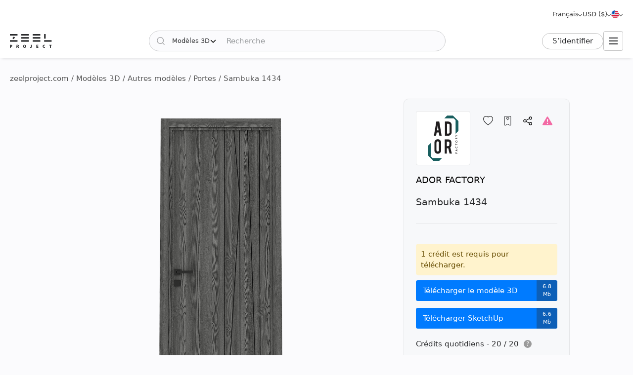

--- FILE ---
content_type: text/html; charset=utf-8
request_url: https://zeelproject.com/fr/43383-door-sambuka.html
body_size: 13214
content:
<!DOCTYPE html>
<html class="desktop" lang="fr">
    <head>
        <meta charset="utf-8">
<title>Sambuka 1434, ADOR FACTORY  - Télécharger le modèle 3D (43383) | zeelproject.com</title>
<meta name="description" content="Télécharger le modèle 3D du Sambuka 1434, ADOR FACTORY  au projet Zeel. Ce modèle 3D permet de visualiser facilement votre espace. Téléchargez-le maintenant et améliorez votre conception. (43383)">
<meta name="keywords" content="Télécharger, 3D, Modèle, Sambuka, 1434, ADOR FACTORY ">
<meta property="og:site_name" content="Téléchargez des modèles 3D, des scènes 3D et des textures - Pour les concepteurs professionnels">
<meta property="og:type" content="article">
<meta property="og:title" content="Sambuka 1434, ADOR FACTORY  - Télécharger le modèle 3D (43383) | zeelproject.com">
<meta property="og:description" content="Télécharger le modèle 3D du Sambuka 1434, ADOR FACTORY  au projet Zeel. Ce modèle 3D permet de visualiser facilement votre espace. Téléchargez-le maintenant et améliorez votre conception. (43383)">
<meta property="og:url" content="https://zeelproject.com/fr/43383-door-sambuka.html">
<meta property="og:image" content="https://zeelproject.com/uploads/posts/2023-10-23/1698046842_sambuka.png">

<link rel="canonical" href="https://zeelproject.com/fr/43383-door-sambuka.html">
<link rel="alternate" hreflang="x-default" href="https://zeelproject.com/43383-door-sambuka.html">
<link rel="alternate" hreflang="en" href="https://zeelproject.com/43383-door-sambuka.html">
<link rel="alternate" hreflang="ru" href="https://zeelproject.com/ru/43383-door-sambuka.html">
<link rel="alternate" hreflang="hy" href="https://zeelproject.com/hy/43383-door-sambuka.html">
<link rel="alternate" hreflang="fr" href="https://zeelproject.com/fr/43383-door-sambuka.html">
<link rel="alternate" hreflang="de" href="https://zeelproject.com/de/43383-door-sambuka.html">
<link rel="alternate" hreflang="it" href="https://zeelproject.com/it/43383-door-sambuka.html">
<link rel="alternate" hreflang="es" href="https://zeelproject.com/es/43383-door-sambuka.html">
<link rel="alternate" hreflang="zh" href="https://zeelproject.com/zh/43383-door-sambuka.html">

<script src="/engine/classes/min/index.php?g=general3&amp;v=fe07d"></script>
<script src="/engine/classes/min/index.php?f=engine/classes/js/jqueryui3.js,engine/classes/js/dle_js.js,engine/classes/js/lazyload.js&amp;v=fe07d32" defer></script>
        <meta name="HandheldFriendly" content="true">
        <meta name="format-detection" content="telephone=no">
        <meta name="viewport" content="width=device-width, initial-scale=1.0 maximum-scale=1.0">
        <meta name="mobile-web-app-capable" content="yes">
        <meta name="apple-mobile-web-app-status-bar-style" content="default">
        <meta name="apple-mobile-web-app-title" content="ZEEL PROJECT">
        <meta name="p:domain_verify" content="b520bc36e3ccc2fcf4f9f4ab976d6815"/>

        <link rel="shortcut icon" href="/templates/zeelproject/images/favicon.svg">
        <link rel="alternate icon" href="/templates/zeelproject/images/favicon.png">
        <link rel="mask-icon" href="/templates/zeelproject/images/favicon.svg">

        <link rel="apple-touch-icon" href="/templates/zeelproject/images/touch-icon/touch-icon-iphone.png">
        <link rel="apple-touch-icon" sizes="76x76" href="/templates/zeelproject/images/touch-icon/touch-icon-ipad.png">
        <link rel="apple-touch-icon" sizes="120x120" href="/templates/zeelproject/images/touch-icon/touch-icon-iphone-retina.png">
        <link rel="apple-touch-icon" sizes="152x152" href="/templates/zeelproject/images/touch-icon/touch-icon-ipad-retina.png">

        <link href="/templates/zeelproject/css/engine.css?v=0C3901" type="text/css" rel="stylesheet">
        <link href="/templates/zeelproject/css/styles.css?v=0C3901" type="text/css" rel="stylesheet">
        <link href="/templates/zeelproject/css/messages.css?v=0C3901" type="text/css" rel="stylesheet">
        <link href="/templates/zeelproject/css/mood-board.css?v=0C3901" type="text/css" rel="stylesheet">
        
        
        
        
        
        
        
        
        
        
        
        
        
        
        
        
        
        <link href="/templates/zeelproject/css/works.css?v=0C3901" type="text/css" rel="stylesheet">
        
        
        
        <link href="/templates/zeelproject/css/fullstory.css?v=0C3901" type="text/css" rel="stylesheet">
        
        
        
        
        
        <link href="/templates/zeelproject/css/simple-lightbox.min.css?v=0C3901" type="text/css" rel="stylesheet">
        <link href="/templates/zeelproject/css/media.css?v=0C3901" type="text/css" rel="stylesheet">
        <link rel="stylesheet" href="https://cdnjs.cloudflare.com/ajax/libs/fancybox/3.5.7/jquery.fancybox.min.css">


        
        <!-- Global site tag (gtag.js) - Google Analytics -->
        <script async src="https://www.googletagmanager.com/gtag/js?id=G-VL7PBKSESE"></script>
        <script>
            window.dataLayer = window.dataLayer || [];
            function gtag(){dataLayer.push(arguments);}
            gtag('js', new Date());
            gtag('config', 'G-VL7PBKSESE');
        </script>
        
    </head>
    <body >

        <div class="page" id="showfull">

            <header id="header">
                <div class="zeel main_header_top">
                    <div class="languages">
                        <span class="curentlang" data-toggle="dropdown"><span>Français</span></span>
                        <div class="otherlangs"><a class="" onclick="changeLanguage('en', '/43383-door-sambuka.html', 'English'); return false;" href="/43383-door-sambuka.html" aria-label="English">English</a><a class="" onclick="changeLanguage('ru', '/ru/43383-door-sambuka.html', 'Русский'); return false;" href="/ru/43383-door-sambuka.html" aria-label="Русский">Русский</a><a class="" onclick="changeLanguage('hy', '/hy/43383-door-sambuka.html', 'Հայերեն'); return false;" href="/hy/43383-door-sambuka.html" aria-label="Հայերեն">Հայերեն</a><a class="active" onclick="changeLanguage('fr', '/fr/43383-door-sambuka.html', 'Français'); return false;" href="/fr/43383-door-sambuka.html" aria-label="Français">Français</a><a class="" onclick="changeLanguage('de', '/de/43383-door-sambuka.html', 'Deutsch'); return false;" href="/de/43383-door-sambuka.html" aria-label="Deutsch">Deutsch</a><a class="" onclick="changeLanguage('it', '/it/43383-door-sambuka.html', 'Italiano'); return false;" href="/it/43383-door-sambuka.html" aria-label="Italiano">Italiano</a><a class="" onclick="changeLanguage('es', '/es/43383-door-sambuka.html', 'Español'); return false;" href="/es/43383-door-sambuka.html" aria-label="Español">Español</a><a class="" onclick="changeLanguage('zh', '/zh/43383-door-sambuka.html', '中文'); return false;" href="/zh/43383-door-sambuka.html" aria-label="中文">中文</a></div>
                    </div>

                    <div class="currencies">
                        <span class="curentcurrency" data-toggle="dropdown"><span>USD ($)</span></span>
                        <div class="othercurrencies"><span onclick="changeCurrency('USD', 'USD ($)'); return false;" aria-label="USD ($)">Dollar $</span><span onclick="changeCurrency('EUR', 'EUR (€)'); return false;" aria-label="EUR (€)">Euro €</span><span onclick="changeCurrency('GBP', 'GBP (£)'); return false;" aria-label="GBP (£)">Pound £</span><span onclick="changeCurrency('INR', 'INR (₹)'); return false;" aria-label="INR (₹)">Rupee ₹</span><span onclick="changeCurrency('RUB', 'RUB (₽)'); return false;" aria-label="RUB (₽)">Ruble ₽</span></div>
                    </div>

                    <div class="countries">
                        <span class="curentcountry" data-toggle="dropdown" onclick="changeCountry('openpopup'); return false;">
                            <img src="/uploads/flags/us.svg" alt="États-Unis" title="États-Unis">
                        </span>
                    </div>
                </div>
                
                <div class="zeel main_header">

                    <a class="logo" href="/fr/">
                        <img src="/templates/zeelproject/images/logo/logo.svg?v=3" alt="Zeel Project" title="Zeel Project">
                    </a>

                    <form class="zeel_search" method="get" action="/fr/">
                        <div class="in">
                            <input type="hidden" name="do" value="search">
                            <button class="search_button" type="submit"><img height="16" width="16" src="/templates/zeelproject/images/icons/search-black.svg?v=1" alt="Recherche"></button>
                            <input type="hidden" value="1" name="search_type">
                            <div class="dropdown search_select">
                                <div class="search_type" data-toggle="dropdown">
                                    <span class="search_selected_item" data-value="1">Modèles 3D</span>
                                    <div class="search_items_arrow search-rotate"></div>
                                </div>
                                <div class="search_items_menu">
                                    <span class="search_opt" onclick="$('input[name=search_type]').val(1); $('.zeel_search').submit(); return false;">Modèles 3D</span>
                                    <span class="search_opt" onclick="$('input[name=search_type]').val(2); $('.zeel_search').submit(); return false;">Scènes 3D</span>
                                    <span class="search_opt" onclick="$('input[name=search_type]').val(3); $('.zeel_search').submit(); return false;">Textures</span>
                                </div>
                            </div>
                            <input class="search_input" value="" name="story" type="text" aria-label="Recherche" placeholder="Recherche">
                        </div>
                    </form>

                    <div id="login">
                        


<a class="sign_in" href="https://accounts.zeelproject.com/fr/?do=authorization&followup=https%3A%2F%2Fzeelproject.com%2Ffr%2F43383-door-sambuka.html&fromip=My4xNDUuOS4xMjM=">S՚identifier</a>



                    </div>

                    <span class="toggle_menu"><i class="to_1"></i><i class="to_2"></i><i class="to_3"></i></span>
                </div>

                <div class="zeel menu">
                    <div class="toggle_menu_close"></div>
                    <ul class="reset">
                        <li class="drop_menu models">
                            <a class="models active" href="/fr/3d-models/"><span>Modèles 3D</span></a>
                            <ul class="reset cats">
                                <li class="mname">Modèles 3D</li>
                                <li><a href="/fr/3d-models/furniture/">Meubles</a>
	<ul class="reset cats"><li class="mname">Meubles</li><li><a href="/fr/3d-models/furniture/wardrobe-and-display-cabinets/">Armoires</a>
	
	</li><li><a href="/fr/3d-models/furniture/sofa/">Canapés</a>
	
	</li><li><a href="/fr/3d-models/furniture/table/">Tables</a>
	
	</li><li><a href="/fr/3d-models/furniture/chair/">Chaises</a>
	
	</li><li><a href="/fr/3d-models/furniture/bar-stool/">Tabourets de bar</a>
	
	</li><li><a href="/fr/3d-models/furniture/bed/">Lits</a>
	
	</li><li><a href="/fr/3d-models/furniture/desks/">Bureaux</a>
	
	</li><li><a href="/fr/3d-models/furniture/office-furniture/">Mobilier de bureau</a>
	
	</li><li><a href="/fr/3d-models/furniture/arm-chair/">Fauteuils</a>
	
	</li><li><a href="/fr/3d-models/furniture/other-soft-seating/">Autres sièges</a>
	
	</li><li><a href="/fr/3d-models/furniture/table-and-chair/">Table + Chaise</a>
	
	</li><li><a href="/fr/3d-models/furniture/shelves/">Des étagères</a>
	
	</li><li><a href="/fr/3d-models/furniture/sideboard-and-chest-of-drawer/">Buffets et commodes</a>
	
	</li><li><a href="/fr/3d-models/furniture/other/">Autre</a>
	
	</li></ul>
	</li><li><a href="/fr/3d-models/decoration/">Décoration</a>
	<ul class="reset cats"><li class="mname">Décoration</li><li><a href="/fr/3d-models/decoration/decorative-plaster/">Enduit décoratif</a>
	
	</li><li><a href="/fr/3d-models/decoration/skirting-board/">Plinthe</a>
	
	</li><li><a href="/fr/3d-models/decoration/3d-panel/">Panneau 3D</a>
	
	</li><li><a href="/fr/3d-models/decoration/bas-relief/">Bas-relief</a>
	
	</li><li><a href="/fr/3d-models/decoration/plant/">Plantes</a>
	
	</li><li><a href="/fr/3d-models/decoration/curtain/">Rideau</a>
	
	</li><li><a href="/fr/3d-models/decoration/mirror/">Miroir</a>
	
	</li><li><a href="/fr/3d-models/decoration/pictures/">Photos</a>
	
	</li><li><a href="/fr/3d-models/decoration/vase/">Vases </a>
	
	</li><li><a href="/fr/3d-models/decoration/books/">Livres</a>
	
	</li><li><a href="/fr/3d-models/decoration/pillows/">Oreillers</a>
	
	</li><li><a href="/fr/3d-models/decoration/carpets/">Tapis</a>
	
	</li><li><a href="/fr/3d-models/decoration/decorative-set/">Ensemble décoratif</a>
	
	</li><li><a href="/fr/3d-models/decoration/sculpture/">Sculptures</a>
	
	</li><li><a href="/fr/3d-models/decoration/clothes-and-shoes/">Vêtements et chaussures</a>
	
	</li><li><a href="/fr/3d-models/decoration/other-decorative-objects/">Autres objets décoratifs</a>
	
	</li></ul>
	</li><li><a href="/fr/3d-models/child-room/">Chambre d&#039;Enfant</a>
	<ul class="reset cats"><li class="mname">Chambre d&#039;Enfant</li><li><a href="/fr/3d-models/child-room/full-furniture-set/">Ensemble de meubles complet</a>
	
	</li><li><a href="/fr/3d-models/child-room/childrens-beds/">Lits</a>
	
	</li><li><a href="/fr/3d-models/child-room/sofas/">Canapés</a>
	
	</li><li><a href="/fr/3d-models/child-room/childrens-table-and-chairs/">Table + Chaise</a>
	
	</li><li><a href="/fr/3d-models/child-room/childrens-wardrobes/">Garde-robe</a>
	
	</li><li><a href="/fr/3d-models/child-room/toy/">Jouets</a>
	
	</li><li><a href="/fr/3d-models/child-room/other-items/">Autres éléments</a>
	
	</li></ul>
	</li><li><a href="/fr/3d-models/technology/">Technologie</a>
	<ul class="reset cats"><li class="mname">Technologie</li><li><a href="/fr/3d-models/technology/pc-and-other-electrics/">PC et autres appareils électroniques</a>
	
	</li><li><a href="/fr/3d-models/technology/household-appliance/">Appareil électroménager</a>
	
	</li><li><a href="/fr/3d-models/technology/tv/">Télé</a>
	
	</li><li><a href="/fr/3d-models/technology/phones/">Téléphones</a>
	
	</li><li><a href="/fr/3d-models/technology/audio-tech/">Technologie audio</a>
	
	</li><li><a href="/fr/3d-models/technology/sockets-switches-plugs/">Prises, Interrupteurs</a>
	
	</li><li><a href="/fr/3d-models/technology/miscellaneous/">Divers</a>
	
	</li></ul>
	</li><li><a href="/fr/3d-models/bathroom/">Salle de Bains</a>
	<ul class="reset cats"><li class="mname">Salle de Bains</li><li><a href="/fr/3d-models/bathroom/wash-basin/">Lavabos</a>
	
	</li><li><a href="/fr/3d-models/bathroom/toilet-and-bidet/">Toilette et bidet</a>
	
	</li><li><a href="/fr/3d-models/bathroom/bathtub/">Baignoire</a>
	
	</li><li><a href="/fr/3d-models/bathroom/shower/">Cabine de douche</a>
	
	</li><li><a href="/fr/3d-models/bathroom/bathroom-furniture/">Meubles de salle de bains</a>
	
	</li><li><a href="/fr/3d-models/bathroom/faucet/">Robinet de salle de bain</a>
	
	</li><li><a href="/fr/3d-models/bathroom/towel-rail/">Porte serviette</a>
	
	</li><li><a href="/fr/3d-models/bathroom/bathroom-accessories/">Accessoires de salle de bain</a>
	
	</li></ul>
	</li><li><a href="/fr/3d-models/lighting/">Éclairage</a>
	<ul class="reset cats"><li class="mname">Éclairage</li><li><a href="/fr/3d-models/lighting/ceiling-light/">Plafonnier</a>
	
	</li><li><a href="/fr/3d-models/lighting/wall-light/"> Applique murale</a>
	
	</li><li><a href="/fr/3d-models/lighting/floor-lamp/">Lampadaire</a>
	
	</li><li><a href="/fr/3d-models/lighting/table-lamp/"> Lampe de table</a>
	
	</li><li><a href="/fr/3d-models/lighting/spot-light/">Projecteur</a>
	
	</li><li><a href="/fr/3d-models/lighting/technical-lighting/">Éclairage technique</a>
	
	</li></ul>
	</li><li><a href="/fr/3d-models/kitchen/">Cuisine</a>
	<ul class="reset cats"><li class="mname">Cuisine</li><li><a href="/fr/3d-models/kitchen/kitchen-room/">Cuisine</a>
	
	</li><li><a href="/fr/3d-models/kitchen/tableware/">Vaisselle</a>
	
	</li><li><a href="/fr/3d-models/kitchen/kitchen-appliance/">Appareil de cuisine</a>
	
	</li><li><a href="/fr/3d-models/kitchen/sink/">Évier</a>
	
	</li><li><a href="/fr/3d-models/kitchen/fauset/">Robinet de cuisine</a>
	
	</li><li><a href="/fr/3d-models/kitchen/food-and-drinks/">Nourriture et boissons</a>
	
	</li><li><a href="/fr/3d-models/kitchen/other-kitchen-accessories/"> Autres accessoires de cuisine</a>
	
	</li></ul>
	</li><li><a href="/fr/3d-models/other-models/">Autres modèles</a>
	<ul class="reset cats"><li class="mname">Autres modèles</li><li><a href="/fr/3d-models/other-models/windows/">Fenêtres</a>
	
	</li><li><a href="/fr/3d-models/other-models/doors/">Portes</a>
	
	</li><li><a href="/fr/3d-models/other-models/door-and-other-handles/">Poignées (Porte et Autre)</a>
	
	</li><li><a href="/fr/3d-models/other-models/fireplace/">Cheminée</a>
	
	</li><li><a href="/fr/3d-models/other-models/radiator/">Radiateur</a>
	
	</li><li><a href="/fr/3d-models/other-models/shop/">Boutique</a>
	
	</li><li><a href="/fr/3d-models/other-models/transport/">Transport</a>
	
	</li><li><a href="/fr/3d-models/other-models/sports/">Sports </a>
	
	</li><li><a href="/fr/3d-models/other-models/staircase/">Escalier</a>
	
	</li><li><a href="/fr/3d-models/other-models/musical-instrument/">Instrument de musique</a>
	
	</li><li><a href="/fr/3d-models/other-models/beauty-salon/">Salon de beauté</a>
	
	</li><li><a href="/fr/3d-models/other-models/weaponry/">Armes</a>
	
	</li><li><a href="/fr/3d-models/other-models/restaurant/">Restaurant</a>
	
	</li><li><a href="/fr/3d-models/other-models/creature/">Créature</a>
	
	</li><li><a href="/fr/3d-models/other-models/billiards/">Billard</a>
	
	</li><li><a href="/fr/3d-models/other-models/miscellaneou/">Divers</a>
	
	</li></ul>
	</li><li><a href="/fr/3d-models/exterior-models/">Extérieur</a>
	<ul class="reset cats"><li class="mname">Extérieur</li><li><a href="/fr/3d-models/exterior-models/outdoor-furniture/">Mobilier d&#039;extérieur</a>
	
	</li><li><a href="/fr/3d-models/exterior-models/street-lighting/">Réverbères</a>
	
	</li><li><a href="/fr/3d-models/exterior-models/exterior-miscellaneous/">Divers</a>
	
	</li></ul>
	</li>
                            </ul>
                        </li>
                        <li class="drop_menu scenas">
                            <a class="models " href="/fr/scenes/"><span>Scènes 3D</span></a>
                            <ul class="reset cats">
                                <li class="mname">Scènes 3D</li>
                                <li><a href="/fr/scenes/interior/">Intérieur</a>
	<ul class="reset cats"><li class="mname">Intérieur</li><li><a href="/fr/scenes/interior/residential-spaces/">Espaces résidentiels</a>
	
	</li><li><a href="/fr/scenes/interior/office-spaces/">Espaces de bureau</a>
	
	</li><li><a href="/fr/scenes/interior/commercial-spaces/">Espaces commerciaux</a>
	
	</li></ul>
	</li><li><a href="/fr/scenes/exterior/">Extérieur</a>
	<ul class="reset cats"><li class="mname">Extérieur</li><li><a href="/fr/scenes/exterior/private-houses/">Maisons privées</a>
	
	</li><li><a href="/fr/scenes/exterior/commercial-buildings/">Bâtiments commerciaux</a>
	
	</li><li><a href="/fr/scenes/exterior/architectural-structures/">Structures architecturales</a>
	
	</li></ul>
	</li>
                            </ul>
                        </li>
                        <li><a class="brands " href="/fr/sets/"><span>Ensembles 3D</span></a></li>
                        <li class="drop_menu textures">
                            <a class="textures " href="/fr/textures/"><span>Textures</span></a>
                            <ul class="reset cats">
                                <li class="mname">Textures</li>
                                <li>
                                    <a href="/fr/textures/">Textures</a>
                                    <ul class="reset cats">
                                        <li><a href="/fr/textures/brick/">Brique</a>
	
	</li><li><a href="/fr/textures/fabric/">Étoffe</a>
	
	</li><li><a href="/fr/textures/floor-coverings/">Revêtements de sol</a>
	
	</li><li><a href="/fr/textures/leather/">Cuir</a>
	
	</li><li><a href="/fr/textures/metal/">Métal</a>
	
	</li><li><a href="/fr/textures/other-textures/">Autre</a>
	
	</li><li><a href="/fr/textures/natural-materials/">Matériaux naturels</a>
	
	</li><li><a href="/fr/textures/stone/">Calcul</a>
	
	</li><li><a href="/fr/textures/tile/">Tuile</a>
	
	</li><li><a href="/fr/textures/wall-covering/">Revêtement mural</a>
	
	</li>
                                    </ul>
                                </li>
                            </ul>
                        </li>
                        <li><a class="brands " href="/fr/brands/"><span>Marques</span></a></li>
                        <li><a class="artists " href="/fr/artists/"><span>Artistes</span></a></li>
                        <li><a class="people " href="/fr/users/"><span>Personnes</span></a></li>
                        <li><a class="works " href="/fr/works/"><span>Œuvres</span></a></li>
                        <li><a class="pricing " href="/fr/pricing/tariff-plans/"><span>Le Prix</span></a></li>
                    </ul>
                </div>
                
                <div class="toggle_menu_backdrop"></div>
            </header>
            <div class="header_menu_overlay"></div>

            

            
            <div id="content" class="">

                
                    <div class="zeel"><div class="speedbar"><div class="over"><span itemscope itemtype="https://schema.org/BreadcrumbList"><span itemprop="itemListElement" itemscope itemtype="https://schema.org/ListItem"><meta itemprop="position" content="1"><a href="https://zeelproject.com/fr/" itemprop="item"><span itemprop="name">zeelproject.com</span></a></span> / <span itemprop="itemListElement" itemscope itemtype="https://schema.org/ListItem"><meta itemprop="position" content="2"><a href="https://zeelproject.com/fr/3d-models/" itemprop="item"><span itemprop="name">Modèles 3D</span></a></span> / <span itemprop="itemListElement" itemscope itemtype="https://schema.org/ListItem"><meta itemprop="position" content="3"><a href="https://zeelproject.com/fr/3d-models/other-models/" itemprop="item"><span itemprop="name">Autres modèles</span></a></span> / <span itemprop="itemListElement" itemscope itemtype="https://schema.org/ListItem"><meta itemprop="position" content="4"><a href="https://zeelproject.com/fr/3d-models/other-models/doors/" itemprop="item"><span itemprop="name">Portes</span></a></span> / Sambuka 1434</span></div></div></div>
                
                
                

                

                
                

                

                

                

                
                <div class="zeel">
                    
                    <div id='zeel-content'><article class="productpage" id="short-43383" itemscope itemtype="http://schema.org/Article">
    <div class="product-container midside clrfix">

        <div class="leftside">
            
                        <div id="slide-block">
                <span class="slder_arrow prev_slide" onclick="slideNextPrev('prev')" alt="Diapositive précédente"></span>
                <ul id="slider" class="slides reset">
                    <li class="slide_1 active"><img class="image_43383_1 coll_43383" src="/uploads/posts/2023-10-23/1698046842_sambuka.png" alt="Portes 1"></li><li class="slide_2 "><img class="image_43383_2 " src="/uploads/posts/2023-10-13/1697198553_1.png" alt="Portes 2"></li><li class="slide_3 "><img class="image_43383_3 " src="/uploads/posts/2023-11-02/1698914602_1434-sambuka.jpg" alt="Portes 3"></li>
                </ul>
                <span class="slder_arrow next_slide" onclick="slideNextPrev('next')" alt="Diapositive suivante"></span>
            </div>
                        <div id="slide-pagination">
                <ul class="slides reset">
                    <li class="slide_1 active"><a onclick="slideShow('1'); return false;" href="https://zeelproject.com/uploads/posts/2023-10-23/1698046842_sambuka.png"><img class="image_43383_1" src="/uploads/posts/2023-10-23/thumbs/1698046842_sambuka.png" title="Image 1"></a></li><li class="slide_2 "><a onclick="slideShow('2'); return false;" href="https://zeelproject.com/uploads/posts/2023-10-13/1697198553_1.png"><img class="image_43383_2" src="/uploads/posts/2023-10-13/thumbs/1697198553_1.png" title="Image 2"></a></li><li class="slide_3 "><a onclick="slideShow('3'); return false;" href="https://zeelproject.com/uploads/posts/2023-11-02/1698914602_1434-sambuka.jpg"><img class="image_43383_3" src="/uploads/posts/2023-11-02/thumbs/1698914602_1434-sambuka.jpg" title="Image 3"></a></li>
                </ul>
            </div>

            <script>
                function slideShow(id) {
                    $('.slides li').removeAttr("style");
                    $('.slides li.slide_'+id).addClass('active').siblings().removeClass('active');

                    var block_width = $("#slide-pagination").width();
                    var elem_width = $("#slide-pagination .slides > li").width();
                    var slides_width = $("#slide-pagination .slides > li").length * elem_width;
                    if ( slides_width > block_width ) {
                        var leftpx = id * elem_width - (block_width / 2 + elem_width / 2);
                        if ( leftpx > slides_width - block_width ) {
                            leftpx = slides_width - block_width;
                        }
                        if ( id * elem_width > block_width / 2 ) {
                            $('#slide-pagination .slides').animate({'left': '-'+leftpx+'px'}, 200);
                        } else {
                            $('#slide-pagination .slides').animate({'left':'0'}, 200);
                        }
                    }
                }

                function slideNextPrev(side) {
                    var activeli = $('#slider > li.active');
                    var nextli = activeli.next('li').length ? activeli.next('li') : $('#slider > li:first-child');
                    var prevli = activeli.prev('li').length ? activeli.prev('li') : $('#slider > li:last-child');
                    $('.slides li').removeAttr("style");
                    if ( side == 'next' ) {
                        activeli.animate({'left': '-100%'}, 200);
                        nextli.css({ 'left': '100%' }).animate({'left': '0'}, 200);
                        if ( activeli.next('li').length ) {
                            slideShow(nextli.index()+1);
                        } else {
                            slideShow(1);
                        }
                    } else if ( side == 'prev' ) {
                        activeli.animate({'left': '100%'}, 200);
                        prevli.css({ 'left': '-100%' }).animate({'left': '0'}, 200);

                        if ( activeli.prev('li').length ) {
                            slideShow(prevli.index()+1);
                        } else {
                            slideShow($('.slides > li:last-child').index()+1);
                        }
                    }
                }
            </script>
        </div>
        
        <div class="rightside rightside-new">
            <div class="product_info">
                
                <div class="info_header ">
                    
                        <div class="brand_photo">
                            <a href="/fr/brands/adorfactory/" class="author_photo">
                                <img src="/uploads/brands/adorfactory/adorfactory.svg" alt="ADOR FACTORY">
                            </a>
                        </div>
                    
                    <div class="buttons">
                        <span id="save_id_43383" class="item save"><span class="action minus" onclick="addToSaveList('43383', 'plus'); return false;"><span class="txt">Sauver</span><span class="icon"></span></span></span><span class="item collection"><span class="action add" onclick="addToCollections('43383', 'open_coll_popup', ''); return false;"><span class="txt">À la collection</span><span class="icon"></span></span></span><span class="item share"><span class="action popup" onclick="socialShare('https://zeelproject.com/fr/43383-door-sambuka.html', 'Sambuka 1434'); return false;"><span class="txt">Partager</span><span class="icon"></span></span></span><span class="item complain"><a class="action message" href="https://accounts.zeelproject.com/fr/?do=authorization&followup=https%3A%2F%2Fzeelproject.com%2Ffr%2F43383-door-sambuka.html"><span class="txt">Se plaindre</span><span class="icon"></span></a></span>
                    </div>
                </div>
                
                <div class="info_names">
                    <a class="author_link" href="/fr/brands/adorfactory/">ADOR FACTORY</a>
                    <h1 class="h3 model_title">Sambuka 1434</h1>
                </div>
                
                
                
                
			<div class="down_container">
				<div class="down_status status_yellow">1 crédit est requis pour télécharger.</div>
				<div class="down_bottons"><a class="down_btn button_blue" href="https://accounts.zeelproject.com/fr/?do=authorization&followup=https://zeelproject.com/fr/43383-door-sambuka.html"><span class="dttl">Télécharger le modèle 3D</span><span class="dsize">6.8 Mb</span></a><a class="down_btn button_blue" href="https://accounts.zeelproject.com/fr/?do=authorization&followup=https://zeelproject.com/fr/43383-door-sambuka.html"><span class="dttl">Télécharger SketchUp</span><span class="dsize">6.6 Mb</span></a></div>
				<div class="available_credits"><div class="av_ttl"><span class="av_lim">Crédits quotidiens - 20 / 20</span><span class="info"><span class="qs" data-toggle="dropdown">?</span><span class="txt">Vous avez 3 crédits gratuits chaque jour !</span></span></div></div>
				<div class="manage_credits"><a href="https://zeelproject.com/fr/pricing/tariff-plans/">Obtenir plus de crédits</a></div>
				
				
				
			</div>
		
                
                <script>
                    function StartDownload(file_id, download_hash) {
                        var download_link = '/index.php?do=download&id=' + file_id + '&hash=' + download_hash;
                        var content_text = '<div id="descr_btn_body"><p class="descr">Vous êtes sur le point de télécharger ce fichier. Voulez-vous continuer ?</p><div class="btns"><a href="' + download_link + '" class="pbtn download green_bg close_popup" onclick="ShowLoading(\'\');HideLoading(\'\');">Télécharger</a><span class="pbtn cancel red_bg close_popup">Annuler</span></div></div>';
                        ZEELalert(content_text, 'Confirmer le téléchargement', 'descr_btn_popup', 'popup_width' );
                    }
                </script>
                
                <!--
                
                <div class="purchase_request">
                    
                    
                    
                    
                    <a class="buy-button" href="https://accounts.zeelproject.com/fr/?do=authorization&followup=https%3A%2F%2Fzeelproject.com%2Ffr%2F43383-door-sambuka.html">
                        <span class="in">
                            <span class="bttl">Demande d'achat</span>
                            <span class="bicon"></span>
                        </span>
                    </a>
                    
                    
                    
                </div>
                
                -->
                
                
                
            </div>
            
        </div>



        <div class="full_description">
            <h2 class="model_descr_title">Modèle 3D - Sambuka 1434</h2>

            <div class="model_options">
                <div class="option">
                    <div class="option_bold">Catégorie</div>
                    <div class="option_name"><a href="https://zeelproject.com/fr/3d-models/other-models/doors/">Portes</a></div>
                </div>
                
                    <div class="option">
                        <div class="option_bold">Matériel</div>
                        <div class="option_name"><a href="/fr/3d-models/filter/category/style/0/color/metal/">Métal</a>, <a href="/fr/3d-models/filter/category/style/0/color/wood/">Bois</a></div>
                    </div>
                
                
                    <div class="option">
                        <div class="option_bold">Style</div>
                        <div class="option_name"><a href="/fr/3d-models/filter/category/modern/0/color/material/">Moderne</a></div>
                    </div>
                
                
                    <div class="option">
                        <div class="option_bold">Couleur</div>
                        <div class="option_name">
                            <div class="color_list">
                                <a class="color color_3" href="/fr/3d-models/filter/category/style/0/3/material/" aria-label="Color 3"></a><a class="color color_4" href="/fr/3d-models/filter/category/style/0/4/material/" aria-label="Color 4"></a>
                            </div>
                        </div>
                    </div>
                
            </div>

            <p class="full_story">3D model of door Sambuka 1434<br><br>Dimensions on request</p>
            
        </div>

    </div>

    <meta itemprop="author" content="adorfactory">
</article>



<div class="relateds">
    
    <h2 class="center">Autres Modèles 3D de ADOR FACTORY</h2>
    <div class="flex-content">
        <div>
            <article class="short ajaxload" id="short-41040">
    <div class="in hoverchange">
        
        <a href="https://zeelproject.com/fr/41040-door-luxemburg.html">
            <div class="credit_info">
                
                
            </div>
            <div class="image_block">
                <img class="shortimg first coll_41040 image_41040 blurry-load" src="/templates/zeelproject/images/icons/1x.png" data-original="/uploads/posts/2023-08-15/1692079288_360.png" alt="Door Luxemburg"><img class="shortimg second image_41040 blurry-load" src="/templates/zeelproject/images/icons/1x.png" data-original="/uploads/posts/2023-09-25/1695641126_360_1.jpg" alt="Door Luxemburg">
            </div>
            <p class="p_title">Door Luxemburg</p>
            <div class="layer-block"></div>
        </a>
        
        <div class="actions">
            <span id="save_id_41040" class="item save"><span class="action minus" onclick="addToSaveList('41040', 'plus'); return false;"><span class="txt">Sauver</span><span class="icon"></span></span></span><span class="item collection"><span class="action add" onclick="addToCollections('41040', 'open_coll_popup', ''); return false;"><span class="txt">À la collection</span><span class="icon"></span></span></span>
        </div>

        <div class="info_block">
            <div class="info_stats">
                <div class="stats">
                    <span class="views">13160</span>
                    <span class="downloads">3609</span>
                </div>
                <div class="date">15.08.2023</div>
            </div>

            <div class="info_foot">
                <div class="brand_name">
                    <a href="https://zeelproject.com/brands/adorfactory/">ADOR FACTORY </a><span class="logo"><span class="in"><img src="/uploads/brands/adorfactory/adorfactory.svg" alt="ADOR FACTORY "></span></span>
                </div>
                
                <!--div class="func">
                    <span onclick="addToMoodPopup('41040');"><img src="/templates/zeelproject/images/icons/mood-g.svg?v=1" alt="Ajouter au Moodboard" title="Ajouter au Moodboard"></span>
                </div-->
            </div>
        </div>
    </div>
</article><article class="short ajaxload" id="short-49639">
    <div class="in hoverchange">
        
        <a href="https://zeelproject.com/fr/49639-moyer-1245.html">
            <div class="credit_info">
                
                
            </div>
            <div class="image_block">
                <img class="shortimg first coll_49639 image_49639 blurry-load" src="/templates/zeelproject/images/icons/1x.png" data-original="/uploads/posts/2024-05-31/1717182754_360_2.png" alt="Moyer 1245"><img class="shortimg second image_49639 blurry-load" src="/templates/zeelproject/images/icons/1x.png" data-original="/uploads/posts/2024-05-31/1717182736_360.png" alt="Moyer 1245">
            </div>
            <p class="p_title">Moyer 1245</p>
            <div class="layer-block"></div>
        </a>
        
        <div class="actions">
            <span id="save_id_49639" class="item save"><span class="action minus" onclick="addToSaveList('49639', 'plus'); return false;"><span class="txt">Sauver</span><span class="icon"></span></span></span><span class="item collection"><span class="action add" onclick="addToCollections('49639', 'open_coll_popup', ''); return false;"><span class="txt">À la collection</span><span class="icon"></span></span></span>
        </div>

        <div class="info_block">
            <div class="info_stats">
                <div class="stats">
                    <span class="views">10487</span>
                    <span class="downloads">1733</span>
                </div>
                <div class="date">31.05.2024</div>
            </div>

            <div class="info_foot">
                <div class="brand_name">
                    <a href="https://zeelproject.com/brands/adorfactory/">ADOR FACTORY </a><span class="logo"><span class="in"><img src="/uploads/brands/adorfactory/adorfactory.svg" alt="ADOR FACTORY "></span></span>
                </div>
                
                <!--div class="func">
                    <span onclick="addToMoodPopup('49639');"><img src="/templates/zeelproject/images/icons/mood-g.svg?v=1" alt="Ajouter au Moodboard" title="Ajouter au Moodboard"></span>
                </div-->
            </div>
        </div>
    </div>
</article><article class="short ajaxload" id="short-41030">
    <div class="in hoverchange">
        
        <a href="https://zeelproject.com/fr/41030-door-georgia.html">
            <div class="credit_info">
                
                
            </div>
            <div class="image_block">
                <img class="shortimg first coll_41030 image_41030 blurry-load" src="/templates/zeelproject/images/icons/1x.png" data-original="/uploads/posts/2023-08-14/1692020655_360.png" alt="Door Georgia"><img class="shortimg second image_41030 blurry-load" src="/templates/zeelproject/images/icons/1x.png" data-original="/uploads/posts/2023-09-25/1695640668_360_1.jpg" alt="Door Georgia">
            </div>
            <p class="p_title">Door Georgia</p>
            <div class="layer-block"></div>
        </a>
        
        <div class="actions">
            <span id="save_id_41030" class="item save"><span class="action minus" onclick="addToSaveList('41030', 'plus'); return false;"><span class="txt">Sauver</span><span class="icon"></span></span></span><span class="item collection"><span class="action add" onclick="addToCollections('41030', 'open_coll_popup', ''); return false;"><span class="txt">À la collection</span><span class="icon"></span></span></span>
        </div>

        <div class="info_block">
            <div class="info_stats">
                <div class="stats">
                    <span class="views">9135</span>
                    <span class="downloads">1833</span>
                </div>
                <div class="date">14.08.2023</div>
            </div>

            <div class="info_foot">
                <div class="brand_name">
                    <a href="https://zeelproject.com/brands/adorfactory/">ADOR FACTORY </a><span class="logo"><span class="in"><img src="/uploads/brands/adorfactory/adorfactory.svg" alt="ADOR FACTORY "></span></span>
                </div>
                
                <!--div class="func">
                    <span onclick="addToMoodPopup('41030');"><img src="/templates/zeelproject/images/icons/mood-g.svg?v=1" alt="Ajouter au Moodboard" title="Ajouter au Moodboard"></span>
                </div-->
            </div>
        </div>
    </div>
</article><article class="short ajaxload" id="short-41020">
    <div class="in hoverchange">
        
        <a href="https://zeelproject.com/fr/41020-door-denzel.html">
            <div class="credit_info">
                
                
            </div>
            <div class="image_block">
                <img class="shortimg first coll_41020 image_41020 blurry-load" src="/templates/zeelproject/images/icons/1x.png" data-original="/uploads/posts/2023-10-27/1698402211_360_2.png" alt="Denzel 1567"><img class="shortimg second image_41020 blurry-load" src="/templates/zeelproject/images/icons/1x.png" data-original="/uploads/posts/2023-11-02/1698914606_342.jpg" alt="Denzel 1567">
            </div>
            <p class="p_title">Denzel 1567</p>
            <div class="layer-block"></div>
        </a>
        
        <div class="actions">
            <span id="save_id_41020" class="item save"><span class="action minus" onclick="addToSaveList('41020', 'plus'); return false;"><span class="txt">Sauver</span><span class="icon"></span></span></span><span class="item collection"><span class="action add" onclick="addToCollections('41020', 'open_coll_popup', ''); return false;"><span class="txt">À la collection</span><span class="icon"></span></span></span>
        </div>

        <div class="info_block">
            <div class="info_stats">
                <div class="stats">
                    <span class="views">8440</span>
                    <span class="downloads">1758</span>
                </div>
                <div class="date">14.08.2023</div>
            </div>

            <div class="info_foot">
                <div class="brand_name">
                    <a href="https://zeelproject.com/brands/adorfactory/">ADOR FACTORY </a><span class="logo"><span class="in"><img src="/uploads/brands/adorfactory/adorfactory.svg" alt="ADOR FACTORY "></span></span>
                </div>
                
                <!--div class="func">
                    <span onclick="addToMoodPopup('41020');"><img src="/templates/zeelproject/images/icons/mood-g.svg?v=1" alt="Ajouter au Moodboard" title="Ajouter au Moodboard"></span>
                </div-->
            </div>
        </div>
    </div>
</article><article class="short ajaxload" id="short-50014">
    <div class="in hoverchange">
        
        <a href="https://zeelproject.com/fr/50014-bora-1819.html">
            <div class="credit_info">
                
                
            </div>
            <div class="image_block">
                <img class="shortimg first coll_50014 image_50014 blurry-load" src="/templates/zeelproject/images/icons/1x.png" data-original="/uploads/posts/2024-06-20/1718922277_360_1.png" alt="Bora 1819"><img class="shortimg second image_50014 blurry-load" src="/templates/zeelproject/images/icons/1x.png" data-original="/uploads/posts/2024-06-20/1718922338_360_2.png" alt="Bora 1819">
            </div>
            <p class="p_title">Bora 1819</p>
            <div class="layer-block"></div>
        </a>
        
        <div class="actions">
            <span id="save_id_50014" class="item save"><span class="action minus" onclick="addToSaveList('50014', 'plus'); return false;"><span class="txt">Sauver</span><span class="icon"></span></span></span><span class="item collection"><span class="action add" onclick="addToCollections('50014', 'open_coll_popup', ''); return false;"><span class="txt">À la collection</span><span class="icon"></span></span></span>
        </div>

        <div class="info_block">
            <div class="info_stats">
                <div class="stats">
                    <span class="views">8354</span>
                    <span class="downloads">1504</span>
                </div>
                <div class="date">20.06.2024</div>
            </div>

            <div class="info_foot">
                <div class="brand_name">
                    <a href="https://zeelproject.com/brands/adorfactory/">ADOR FACTORY </a><span class="logo"><span class="in"><img src="/uploads/brands/adorfactory/adorfactory.svg" alt="ADOR FACTORY "></span></span>
                </div>
                
                <!--div class="func">
                    <span onclick="addToMoodPopup('50014');"><img src="/templates/zeelproject/images/icons/mood-g.svg?v=1" alt="Ajouter au Moodboard" title="Ajouter au Moodboard"></span>
                </div-->
            </div>
        </div>
    </div>
</article><article class="short ajaxload" id="short-53000">
    <div class="in hoverchange">
        
        <a href="https://zeelproject.com/fr/53000-giseele-1720.html">
            <div class="credit_info">
                
                
            </div>
            <div class="image_block">
                <img class="shortimg first coll_53000 image_53000 blurry-load" src="/templates/zeelproject/images/icons/1x.png" data-original="/uploads/posts/2024-11-27/1732713618_360.png" alt="Giseele 1720"><img class="shortimg second image_53000 blurry-load" src="/templates/zeelproject/images/icons/1x.png" data-original="/uploads/posts/2024-11-27/1732713634_360_5.png" alt="Giseele 1720">
            </div>
            <p class="p_title">Giseele 1720</p>
            <div class="layer-block"></div>
        </a>
        
        <div class="actions">
            <span id="save_id_53000" class="item save"><span class="action minus" onclick="addToSaveList('53000', 'plus'); return false;"><span class="txt">Sauver</span><span class="icon"></span></span></span><span class="item collection"><span class="action add" onclick="addToCollections('53000', 'open_coll_popup', ''); return false;"><span class="txt">À la collection</span><span class="icon"></span></span></span>
        </div>

        <div class="info_block">
            <div class="info_stats">
                <div class="stats">
                    <span class="views">8084</span>
                    <span class="downloads">2163</span>
                </div>
                <div class="date">27.11.2024</div>
            </div>

            <div class="info_foot">
                <div class="brand_name">
                    <a href="https://zeelproject.com/brands/adorfactory/">ADOR FACTORY </a><span class="logo"><span class="in"><img src="/uploads/brands/adorfactory/adorfactory.svg" alt="ADOR FACTORY "></span></span>
                </div>
                
                <!--div class="func">
                    <span onclick="addToMoodPopup('53000');"><img src="/templates/zeelproject/images/icons/mood-g.svg?v=1" alt="Ajouter au Moodboard" title="Ajouter au Moodboard"></span>
                </div-->
            </div>
        </div>
    </div>
</article><article class="short ajaxload" id="short-43373">
    <div class="in hoverchange">
        
        <a href="https://zeelproject.com/fr/43373-door-stella.html">
            <div class="credit_info">
                
                
            </div>
            <div class="image_block">
                <img class="shortimg first coll_43373 image_43373 blurry-load" src="/templates/zeelproject/images/icons/1x.png" data-original="/uploads/posts/2023-10-23/1698046918_360.png" alt="Stella 300"><img class="shortimg second image_43373 blurry-load" src="/templates/zeelproject/images/icons/1x.png" data-original="/uploads/posts/2023-11-02/1698914497_364.jpg" alt="Stella 300">
            </div>
            <p class="p_title">Stella 300</p>
            <div class="layer-block"></div>
        </a>
        
        <div class="actions">
            <span id="save_id_43373" class="item save"><span class="action minus" onclick="addToSaveList('43373', 'plus'); return false;"><span class="txt">Sauver</span><span class="icon"></span></span></span><span class="item collection"><span class="action add" onclick="addToCollections('43373', 'open_coll_popup', ''); return false;"><span class="txt">À la collection</span><span class="icon"></span></span></span>
        </div>

        <div class="info_block">
            <div class="info_stats">
                <div class="stats">
                    <span class="views">7964</span>
                    <span class="downloads">2036</span>
                </div>
                <div class="date">13.10.2023</div>
            </div>

            <div class="info_foot">
                <div class="brand_name">
                    <a href="https://zeelproject.com/brands/adorfactory/">ADOR FACTORY </a><span class="logo"><span class="in"><img src="/uploads/brands/adorfactory/adorfactory.svg" alt="ADOR FACTORY "></span></span>
                </div>
                
                <!--div class="func">
                    <span onclick="addToMoodPopup('43373');"><img src="/templates/zeelproject/images/icons/mood-g.svg?v=1" alt="Ajouter au Moodboard" title="Ajouter au Moodboard"></span>
                </div-->
            </div>
        </div>
    </div>
</article><article class="short ajaxload" id="short-43388">
    <div class="in hoverchange">
        
        <a href="https://zeelproject.com/fr/43388-elin-1114.html">
            <div class="credit_info">
                
                
            </div>
            <div class="image_block">
                <img class="shortimg first coll_43388 image_43388 blurry-load" src="/templates/zeelproject/images/icons/1x.png" data-original="/uploads/posts/2023-10-23/1698046483_360.png" alt="Elin 1114"><img class="shortimg second image_43388 blurry-load" src="/templates/zeelproject/images/icons/1x.png" data-original="/uploads/posts/2023-11-02/1698914551_361.jpg" alt="Elin 1114">
            </div>
            <p class="p_title">Elin 1114</p>
            <div class="layer-block"></div>
        </a>
        
        <div class="actions">
            <span id="save_id_43388" class="item save"><span class="action minus" onclick="addToSaveList('43388', 'plus'); return false;"><span class="txt">Sauver</span><span class="icon"></span></span></span><span class="item collection"><span class="action add" onclick="addToCollections('43388', 'open_coll_popup', ''); return false;"><span class="txt">À la collection</span><span class="icon"></span></span></span>
        </div>

        <div class="info_block">
            <div class="info_stats">
                <div class="stats">
                    <span class="views">7876</span>
                    <span class="downloads">1448</span>
                </div>
                <div class="date">13.10.2023</div>
            </div>

            <div class="info_foot">
                <div class="brand_name">
                    <a href="https://zeelproject.com/brands/adorfactory/">ADOR FACTORY </a><span class="logo"><span class="in"><img src="/uploads/brands/adorfactory/adorfactory.svg" alt="ADOR FACTORY "></span></span>
                </div>
                
                <!--div class="func">
                    <span onclick="addToMoodPopup('43388');"><img src="/templates/zeelproject/images/icons/mood-g.svg?v=1" alt="Ajouter au Moodboard" title="Ajouter au Moodboard"></span>
                </div-->
            </div>
        </div>
    </div>
</article><article class="short ajaxload" id="short-43795">
    <div class="in hoverchange">
        
        <a href="https://zeelproject.com/fr/43795-paladio-1695.html">
            <div class="credit_info">
                
                
            </div>
            <div class="image_block">
                <img class="shortimg first coll_43795 image_43795 blurry-load" src="/templates/zeelproject/images/icons/1x.png" data-original="/uploads/posts/2023-10-24/1698129216_360.png" alt="Paladio 1695"><img class="shortimg second image_43795 blurry-load" src="/templates/zeelproject/images/icons/1x.png" data-original="/uploads/posts/2023-11-02/1698914883_369.jpg" alt="Paladio 1695">
            </div>
            <p class="p_title">Paladio 1695</p>
            <div class="layer-block"></div>
        </a>
        
        <div class="actions">
            <span id="save_id_43795" class="item save"><span class="action minus" onclick="addToSaveList('43795', 'plus'); return false;"><span class="txt">Sauver</span><span class="icon"></span></span></span><span class="item collection"><span class="action add" onclick="addToCollections('43795', 'open_coll_popup', ''); return false;"><span class="txt">À la collection</span><span class="icon"></span></span></span>
        </div>

        <div class="info_block">
            <div class="info_stats">
                <div class="stats">
                    <span class="views">7549</span>
                    <span class="downloads">1534</span>
                </div>
                <div class="date">24.10.2023</div>
            </div>

            <div class="info_foot">
                <div class="brand_name">
                    <a href="https://zeelproject.com/brands/adorfactory/">ADOR FACTORY </a><span class="logo"><span class="in"><img src="/uploads/brands/adorfactory/adorfactory.svg" alt="ADOR FACTORY "></span></span>
                </div>
                
                <!--div class="func">
                    <span onclick="addToMoodPopup('43795');"><img src="/templates/zeelproject/images/icons/mood-g.svg?v=1" alt="Ajouter au Moodboard" title="Ajouter au Moodboard"></span>
                </div-->
            </div>
        </div>
    </div>
</article><article class="short ajaxload" id="short-50187">
    <div class="in hoverchange">
        
        <a href="https://zeelproject.com/fr/50187-madlen-1725.html">
            <div class="credit_info">
                
                
            </div>
            <div class="image_block">
                <img class="shortimg first coll_50187 image_50187 blurry-load" src="/templates/zeelproject/images/icons/1x.png" data-original="/uploads/posts/2024-06-28/1719602248_360.png" alt="Madlen 1725"><img class="shortimg second image_50187 blurry-load" src="/templates/zeelproject/images/icons/1x.png" data-original="/uploads/posts/2024-06-28/1719602264_360_55.png" alt="Madlen 1725">
            </div>
            <p class="p_title">Madlen 1725</p>
            <div class="layer-block"></div>
        </a>
        
        <div class="actions">
            <span id="save_id_50187" class="item save"><span class="action minus" onclick="addToSaveList('50187', 'plus'); return false;"><span class="txt">Sauver</span><span class="icon"></span></span></span><span class="item collection"><span class="action add" onclick="addToCollections('50187', 'open_coll_popup', ''); return false;"><span class="txt">À la collection</span><span class="icon"></span></span></span>
        </div>

        <div class="info_block">
            <div class="info_stats">
                <div class="stats">
                    <span class="views">7104</span>
                    <span class="downloads">1524</span>
                </div>
                <div class="date">28.06.2024</div>
            </div>

            <div class="info_foot">
                <div class="brand_name">
                    <a href="https://zeelproject.com/brands/adorfactory/">ADOR FACTORY </a><span class="logo"><span class="in"><img src="/uploads/brands/adorfactory/adorfactory.svg" alt="ADOR FACTORY "></span></span>
                </div>
                
                <!--div class="func">
                    <span onclick="addToMoodPopup('50187');"><img src="/templates/zeelproject/images/icons/mood-g.svg?v=1" alt="Ajouter au Moodboard" title="Ajouter au Moodboard"></span>
                </div-->
            </div>
        </div>
    </div>
</article>
        </div>
    </div>
    
    
    
    <h2 class="center">Vous pourriez aussi aimer</h2>
    <div class="flex-content">
        <div>
            <article class="short ajaxload" id="short-33941">
    <div class="in hoverchange">
        
        <a href="https://zeelproject.com/fr/33941-door-invisible-neo-2.html">
            <div class="credit_info">
                
                
            </div>
            <div class="image_block">
                <img class="shortimg first coll_33941 image_33941 blurry-load" src="/templates/zeelproject/images/icons/1x.png" data-original="/uploads/posts/2022-12-17/1671258300_360.png" alt="Door Invisible Neo 2"><img class="shortimg second image_33941 blurry-load" src="/templates/zeelproject/images/icons/1x.png" data-original="/uploads/posts/2022-12-17/1671258295_visual-360.jpg" alt="Door Invisible Neo 2">
            </div>
            <p class="p_title">Door Invisible Neo 2</p>
            <div class="layer-block"></div>
        </a>
        
        <div class="actions">
            <span id="save_id_33941" class="item save"><span class="action minus" onclick="addToSaveList('33941', 'plus'); return false;"><span class="txt">Sauver</span><span class="icon"></span></span></span><span class="item collection"><span class="action add" onclick="addToCollections('33941', 'open_coll_popup', ''); return false;"><span class="txt">À la collection</span><span class="icon"></span></span></span>
        </div>

        <div class="info_block">
            <div class="info_stats">
                <div class="stats">
                    <span class="views">5630</span>
                    <span class="downloads">667</span>
                </div>
                <div class="date">17.12.2022</div>
            </div>

            <div class="info_foot">
                <div class="brand_name">
                    <a href="https://zeelproject.com/brands/elegantniedveri/">Elegant Doors</a><span class="logo"><span class="in"><img src="/uploads/brands/elegantniedveri/elegantniedveri.svg" alt="Elegant Doors"></span></span>
                </div>
                
                <!--div class="func">
                    <span onclick="addToMoodPopup('33941');"><img src="/templates/zeelproject/images/icons/mood-g.svg?v=1" alt="Ajouter au Moodboard" title="Ajouter au Moodboard"></span>
                </div-->
            </div>
        </div>
    </div>
</article><article class="short ajaxload" id="short-33919">
    <div class="in hoverchange">
        
        <a href="https://zeelproject.com/fr/33919-door-invisible-neo-1.html">
            <div class="credit_info">
                
                
            </div>
            <div class="image_block">
                <img class="shortimg first coll_33919 image_33919 blurry-load" src="/templates/zeelproject/images/icons/1x.png" data-original="/uploads/posts/2022-12-16/1671195416_360.png" alt="Door Invisible Neo 1"><img class="shortimg second image_33919 blurry-load" src="/templates/zeelproject/images/icons/1x.png" data-original="/uploads/posts/2022-12-16/1671195281_360.jpg" alt="Door Invisible Neo 1">
            </div>
            <p class="p_title">Door Invisible Neo 1</p>
            <div class="layer-block"></div>
        </a>
        
        <div class="actions">
            <span id="save_id_33919" class="item save"><span class="action minus" onclick="addToSaveList('33919', 'plus'); return false;"><span class="txt">Sauver</span><span class="icon"></span></span></span><span class="item collection"><span class="action add" onclick="addToCollections('33919', 'open_coll_popup', ''); return false;"><span class="txt">À la collection</span><span class="icon"></span></span></span>
        </div>

        <div class="info_block">
            <div class="info_stats">
                <div class="stats">
                    <span class="views">6111</span>
                    <span class="downloads">659</span>
                </div>
                <div class="date">16.12.2022</div>
            </div>

            <div class="info_foot">
                <div class="brand_name">
                    <a href="https://zeelproject.com/brands/elegantniedveri/">Elegant Doors</a><span class="logo"><span class="in"><img src="/uploads/brands/elegantniedveri/elegantniedveri.svg" alt="Elegant Doors"></span></span>
                </div>
                
                <!--div class="func">
                    <span onclick="addToMoodPopup('33919');"><img src="/templates/zeelproject/images/icons/mood-g.svg?v=1" alt="Ajouter au Moodboard" title="Ajouter au Moodboard"></span>
                </div-->
            </div>
        </div>
    </div>
</article><article class="short ajaxload" id="short-33915">
    <div class="in hoverchange">
        
        <a href="https://zeelproject.com/fr/33915-door-invisible-3029.html">
            <div class="credit_info">
                
                
            </div>
            <div class="image_block">
                <img class="shortimg first coll_33915 image_33915 blurry-load" src="/templates/zeelproject/images/icons/1x.png" data-original="/uploads/posts/2022-12-16/1671190807_360.png" alt="Door Invisible 3029"><img class="shortimg second image_33915 blurry-load" src="/templates/zeelproject/images/icons/1x.png" data-original="/uploads/posts/2022-12-16/1671190731_visual-360.jpg" alt="Door Invisible 3029">
            </div>
            <p class="p_title">Door Invisible 3029</p>
            <div class="layer-block"></div>
        </a>
        
        <div class="actions">
            <span id="save_id_33915" class="item save"><span class="action minus" onclick="addToSaveList('33915', 'plus'); return false;"><span class="txt">Sauver</span><span class="icon"></span></span></span><span class="item collection"><span class="action add" onclick="addToCollections('33915', 'open_coll_popup', ''); return false;"><span class="txt">À la collection</span><span class="icon"></span></span></span>
        </div>

        <div class="info_block">
            <div class="info_stats">
                <div class="stats">
                    <span class="views">8534</span>
                    <span class="downloads">1643</span>
                </div>
                <div class="date">16.12.2022</div>
            </div>

            <div class="info_foot">
                <div class="brand_name">
                    <a href="https://zeelproject.com/brands/elegantniedveri/">Elegant Doors</a><span class="logo"><span class="in"><img src="/uploads/brands/elegantniedveri/elegantniedveri.svg" alt="Elegant Doors"></span></span>
                </div>
                
                <!--div class="func">
                    <span onclick="addToMoodPopup('33915');"><img src="/templates/zeelproject/images/icons/mood-g.svg?v=1" alt="Ajouter au Moodboard" title="Ajouter au Moodboard"></span>
                </div-->
            </div>
        </div>
    </div>
</article><article class="short ajaxload" id="short-7751">
    <div class="in ">
        
        <a href="https://zeelproject.com/fr/7751-other-models-doors-max-fbx.html">
            <div class="credit_info">
                
                
            </div>
            <div class="image_block">
                <img class="shortimg coll_7751 image_7751 blurry-load" src="/templates/zeelproject/images/icons/1x.png" data-original="/uploads/posts/2019-10-29/thumbs/1572328483_doors-raumplus-3d-model-max-fbx.jpg" alt="Glass doors">
            </div>
            <p class="p_title">Glass doors</p>
            <div class="layer-block"></div>
        </a>
        
        <div class="actions">
            <span id="save_id_7751" class="item save"><span class="action minus" onclick="addToSaveList('7751', 'plus'); return false;"><span class="txt">Sauver</span><span class="icon"></span></span></span><span class="item collection"><span class="action add" onclick="addToCollections('7751', 'open_coll_popup', ''); return false;"><span class="txt">À la collection</span><span class="icon"></span></span></span>
        </div>

        <div class="info_block">
            <div class="info_stats">
                <div class="stats">
                    <span class="views">4861</span>
                    <span class="downloads">171</span>
                </div>
                <div class="date">29.10.2019</div>
            </div>

            <div class="info_foot">
                <div class="brand_name">
                    
                </div>
                
                <!--div class="func">
                    <span onclick="addToMoodPopup('7751');"><img src="/templates/zeelproject/images/icons/mood-g.svg?v=1" alt="Ajouter au Moodboard" title="Ajouter au Moodboard"></span>
                </div-->
            </div>
        </div>
    </div>
</article><article class="short ajaxload" id="short-7728">
    <div class="in ">
        
        <a href="https://zeelproject.com/fr/7728-doors-line-vogue-by-italon.html">
            <div class="credit_info">
                
                
            </div>
            <div class="image_block">
                <img class="shortimg coll_7728 image_7728 blurry-load" src="/templates/zeelproject/images/icons/1x.png" data-original="/uploads/posts/2019-10-27/thumbs/1572203232_1554793483_nabor-dverey-italon-vogue-1-1.jpg" alt="Doors line Vogue by Italon">
            </div>
            <p class="p_title">Doors line Vogue by Italon</p>
            <div class="layer-block"></div>
        </a>
        
        <div class="actions">
            <span id="save_id_7728" class="item save"><span class="action minus" onclick="addToSaveList('7728', 'plus'); return false;"><span class="txt">Sauver</span><span class="icon"></span></span></span><span class="item collection"><span class="action add" onclick="addToCollections('7728', 'open_coll_popup', ''); return false;"><span class="txt">À la collection</span><span class="icon"></span></span></span>
        </div>

        <div class="info_block">
            <div class="info_stats">
                <div class="stats">
                    <span class="views">10430</span>
                    <span class="downloads">854</span>
                </div>
                <div class="date">27.10.2019</div>
            </div>

            <div class="info_foot">
                <div class="brand_name">
                    
                </div>
                
                <!--div class="func">
                    <span onclick="addToMoodPopup('7728');"><img src="/templates/zeelproject/images/icons/mood-g.svg?v=1" alt="Ajouter au Moodboard" title="Ajouter au Moodboard"></span>
                </div-->
            </div>
        </div>
    </div>
</article><article class="short ajaxload" id="short-5586">
    <div class="in ">
        
        <a href="https://zeelproject.com/fr/5586-internal-door-academy-medea-5-doors-2.html">
            <div class="credit_info">
                
                
            </div>
            <div class="image_block">
                <img class="shortimg first coll_5586 image_5586 blurry-load" src="/templates/zeelproject/images/icons/1x.png" data-original="/uploads/posts/2021-02-13/1613202592_1.jpg" alt="Internal door Academy Medea 5 doors # 2"><img class="shortimg second image_5586 blurry-load" src="/templates/zeelproject/images/icons/1x.png" data-original="/uploads/posts/2021-02-13/1613202592_1.jpg" alt="Internal door Academy Medea 5 doors # 2">
            </div>
            <p class="p_title">Internal door Academy Medea 5 doors # 2</p>
            <div class="layer-block"></div>
        </a>
        
        <div class="actions">
            <span id="save_id_5586" class="item save"><span class="action minus" onclick="addToSaveList('5586', 'plus'); return false;"><span class="txt">Sauver</span><span class="icon"></span></span></span><span class="item collection"><span class="action add" onclick="addToCollections('5586', 'open_coll_popup', ''); return false;"><span class="txt">À la collection</span><span class="icon"></span></span></span>
        </div>

        <div class="info_block">
            <div class="info_stats">
                <div class="stats">
                    <span class="views">8366</span>
                    <span class="downloads">665</span>
                </div>
                <div class="date">05.07.2018</div>
            </div>

            <div class="info_foot">
                <div class="brand_name">
                    
                </div>
                
                <!--div class="func">
                    <span onclick="addToMoodPopup('5586');"><img src="/templates/zeelproject/images/icons/mood-g.svg?v=1" alt="Ajouter au Moodboard" title="Ajouter au Moodboard"></span>
                </div-->
            </div>
        </div>
    </div>
</article><article class="short ajaxload" id="short-2978">
    <div class="in ">
        
        <a href="https://zeelproject.com/fr/2978-other-models-doors-max-fbx.html">
            <div class="credit_info">
                
                
            </div>
            <div class="image_block">
                <img class="shortimg coll_2978 image_2978 blurry-load" src="/templates/zeelproject/images/icons/1x.png" data-original="/uploads/posts/2017-11-30/thumbs/1512046987_51.jpg" alt="Tekno Glass Sliding Door - Foa Porte">
            </div>
            <p class="p_title">Tekno Glass Sliding Door - Foa Porte</p>
            <div class="layer-block"></div>
        </a>
        
        <div class="actions">
            <span id="save_id_2978" class="item save"><span class="action minus" onclick="addToSaveList('2978', 'plus'); return false;"><span class="txt">Sauver</span><span class="icon"></span></span></span><span class="item collection"><span class="action add" onclick="addToCollections('2978', 'open_coll_popup', ''); return false;"><span class="txt">À la collection</span><span class="icon"></span></span></span>
        </div>

        <div class="info_block">
            <div class="info_stats">
                <div class="stats">
                    <span class="views">7509</span>
                    <span class="downloads">440</span>
                </div>
                <div class="date">30.11.2017</div>
            </div>

            <div class="info_foot">
                <div class="brand_name">
                    
                </div>
                
                <!--div class="func">
                    <span onclick="addToMoodPopup('2978');"><img src="/templates/zeelproject/images/icons/mood-g.svg?v=1" alt="Ajouter au Moodboard" title="Ajouter au Moodboard"></span>
                </div-->
            </div>
        </div>
    </div>
</article><article class="short ajaxload" id="short-2976">
    <div class="in ">
        
        <a href="https://zeelproject.com/fr/2976-other-models-doors-max-obj.html">
            <div class="credit_info">
                
                
            </div>
            <div class="image_block">
                <img class="shortimg coll_2976 image_2976 blurry-load" src="/templates/zeelproject/images/icons/1x.png" data-original="/uploads/posts/2017-11-30/thumbs/1512046598_49.jpg" alt="Beautiful interior door Dolce Porte">
            </div>
            <p class="p_title">Beautiful interior door Dolce Porte</p>
            <div class="layer-block"></div>
        </a>
        
        <div class="actions">
            <span id="save_id_2976" class="item save"><span class="action minus" onclick="addToSaveList('2976', 'plus'); return false;"><span class="txt">Sauver</span><span class="icon"></span></span></span><span class="item collection"><span class="action add" onclick="addToCollections('2976', 'open_coll_popup', ''); return false;"><span class="txt">À la collection</span><span class="icon"></span></span></span>
        </div>

        <div class="info_block">
            <div class="info_stats">
                <div class="stats">
                    <span class="views">4254</span>
                    <span class="downloads">104</span>
                </div>
                <div class="date">30.11.2017</div>
            </div>

            <div class="info_foot">
                <div class="brand_name">
                    
                </div>
                
                <!--div class="func">
                    <span onclick="addToMoodPopup('2976');"><img src="/templates/zeelproject/images/icons/mood-g.svg?v=1" alt="Ajouter au Moodboard" title="Ajouter au Moodboard"></span>
                </div-->
            </div>
        </div>
    </div>
</article><article class="short ajaxload" id="short-2975">
    <div class="in ">
        
        <a href="https://zeelproject.com/fr/2975-other-models-doors-max-fbx.html">
            <div class="credit_info">
                
                
            </div>
            <div class="image_block">
                <img class="shortimg coll_2975 image_2975 blurry-load" src="/templates/zeelproject/images/icons/1x.png" data-original="/uploads/posts/2017-11-30/thumbs/1512046467_48.jpg" alt="Interior doors Melinga - PROFIL DOORS">
            </div>
            <p class="p_title">Interior doors Melinga - PROFIL DOORS</p>
            <div class="layer-block"></div>
        </a>
        
        <div class="actions">
            <span id="save_id_2975" class="item save"><span class="action minus" onclick="addToSaveList('2975', 'plus'); return false;"><span class="txt">Sauver</span><span class="icon"></span></span></span><span class="item collection"><span class="action add" onclick="addToCollections('2975', 'open_coll_popup', ''); return false;"><span class="txt">À la collection</span><span class="icon"></span></span></span>
        </div>

        <div class="info_block">
            <div class="info_stats">
                <div class="stats">
                    <span class="views">7896</span>
                    <span class="downloads">384</span>
                </div>
                <div class="date">30.11.2017</div>
            </div>

            <div class="info_foot">
                <div class="brand_name">
                    
                </div>
                
                <!--div class="func">
                    <span onclick="addToMoodPopup('2975');"><img src="/templates/zeelproject/images/icons/mood-g.svg?v=1" alt="Ajouter au Moodboard" title="Ajouter au Moodboard"></span>
                </div-->
            </div>
        </div>
    </div>
</article><article class="short ajaxload" id="short-2764">
    <div class="in ">
        
        <a href="https://zeelproject.com/fr/2764-other-models-doors-max-fbx.html">
            <div class="credit_info">
                
                
            </div>
            <div class="image_block">
                <img class="shortimg coll_2764 image_2764 blurry-load" src="/templates/zeelproject/images/icons/1x.png" data-original="/uploads/posts/2017-11-16/thumbs/1510834765_25.jpg" alt="RIMADESIO LUXOR door">
            </div>
            <p class="p_title">RIMADESIO LUXOR door</p>
            <div class="layer-block"></div>
        </a>
        
        <div class="actions">
            <span id="save_id_2764" class="item save"><span class="action minus" onclick="addToSaveList('2764', 'plus'); return false;"><span class="txt">Sauver</span><span class="icon"></span></span></span><span class="item collection"><span class="action add" onclick="addToCollections('2764', 'open_coll_popup', ''); return false;"><span class="txt">À la collection</span><span class="icon"></span></span></span>
        </div>

        <div class="info_block">
            <div class="info_stats">
                <div class="stats">
                    <span class="views">13979</span>
                    <span class="downloads">1227</span>
                </div>
                <div class="date">16.11.2017</div>
            </div>

            <div class="info_foot">
                <div class="brand_name">
                    
                </div>
                
                <!--div class="func">
                    <span onclick="addToMoodPopup('2764');"><img src="/templates/zeelproject/images/icons/mood-g.svg?v=1" alt="Ajouter au Moodboard" title="Ajouter au Moodboard"></span>
                </div-->
            </div>
        </div>
    </div>
</article>
        </div>
    </div>
    
</div></div>
                    
                </div>
                
            </div>
            
        </div>

        <footer id="footer">
            <div id="footer2">
    <div class="footer_navigation">
        <div class="footer_desc_container">
            <a class="footer_logo" href="/fr/">
                <img class="logo" height="38" width="115" src="/templates/zeelproject/images/logo/logo-white.svg" alt="Zeel Project" title="Zeel Project">
            </a>
            <p class="footer_desc">
                Modèles 3D de marques mondialement connues pour vos créations. Contactez directement les marques et donnez vie à vos idées facilement avec Zeel Project.
            </p>
            <nav class="footer_social">
                <a class="footer_social_link" href="https://www.linkedin.com/company/zeel-project" target="_blank">
                    <img class="social_logo" src="/templates/zeelproject/images/icons/footer/linkedin.svg" alt="Linkedin" title="Linkedin">
                </a>
                <a class="footer_social_link" href="https://www.facebook.com/zeelproject/" target="_blank">
                    <img class="social_logo" src="/templates/zeelproject/images/icons/footer/facebook.svg" alt="Facebook" title="Facebook">
                </a>
                <a class="footer_social_link" href="https://www.youtube.com/channel/UCSzfGF3SmgGXHPNxyDl8yzA" target="_blank">
                    <img class="social_logo" src="/templates/zeelproject/images/icons/footer/youtube.svg" alt="Youtube" title="Youtube">
                </a>
                <a class="footer_social_link" href="https://www.instagram.com/zeelproject/" target="_blank">
                    <img class="social_logo" src="/templates/zeelproject/images/icons/footer/instagram.svg" alt="Instagram" title="Instagram">
                </a>
                <a class="footer_social_link" href="https://twitter.com/ZeelProject" target="_blank">
                    <img class="social_logo" src="/templates/zeelproject/images/icons/footer/twitter.svg" alt="Twitter" title="Twitter">
                </a>
                <a class="footer_social_link" href="https://www.pinterest.com/zeel_project/_created/" target="_blank">
                    <img class="social_logo" src="/templates/zeelproject/images/icons/footer/pinterest.svg" alt="Pinterest" title="Pinterest">
                </a>
            </nav>
        </div>
        <div class="footer_nav_container">
            <nav class="footer_nav">
                <p class="footer_nav_title">Produits et partenaires</p>
                <a class="footer_nav_link" href="/fr/3d-models/">Modèles 3D</a>
                <a class="footer_nav_link" href="/fr/scenes/">Scènes 3D</a>
                <a class="footer_nav_link" href="/fr/textures/">Textures</a>
                <a class="footer_nav_link" href="/fr/brands/">Marques</a>
                <a class="footer_nav_link" href="/fr/artists/">Artistes</a>
                <a class="footer_nav_link" href="/fr/users/">Personnes</a>
                <a class="footer_nav_link" href="/fr/works/">Œuvres</a>
                <a class="footer_nav_link" href="/fr/pricing/tariff-plans/">Le Prix</a>
            </nav>
            <nav class="footer_nav">
                <p class="footer_nav_title">Société</p>
                <a class="footer_nav_link" href="/fr/about-us/">À propos de nous</a>
                <a class="footer_nav_link" target="_blank" href="https://blog.zeelproject.com">Blog</a>
                <a class="footer_nav_link" target="_blank" href="https://stats.zeelproject.com/fr/">Statistiques</a>
                <a class="footer_nav_link" target="_blank" href="https://portfolio.zeelproject.com/fr/">Portfolio</a>
            </nav>
            <nav class="footer_nav">
                <p class="footer_nav_title">Rejoignez-nous</p>
                <a class="footer_nav_link" href="/fr/service/">Nos services</a>
                <a class="footer_nav_link" href="/fr/FAQ/how-to-sell-products/">Vendre des produits</a>
                <a class="footer_nav_link" href="/fr/FAQ/how-to-buy-products/">Acheter des produits</a>
                <a class="footer_nav_link" href="/fr/service/brand/">Comme une entreprise</a>
                <a class="footer_nav_link" href="/fr/service/artist/">Comme un artiste</a>
                <a class="footer_nav_link" href="https://accounts.zeelproject.com/fr/">En tant que concepteur</a>
            </nav>
            <nav class="footer_nav">
                <p class="footer_nav_title">Soutien</p>
                <a class="footer_nav_link" href="/fr/FAQ/">FAQ</a>
                <a class="footer_nav_link" href="/fr/feedback/">Retour d՚information</a>
                <a class="footer_nav_link" href="/fr/legal/privacy-policy/">Politique de confidentialité</a>
                <a class="footer_nav_link" href="/fr/legal/terms-of-service/">Conditions d՚utilisation</a>
                <a class="footer_nav_link" href="/fr/legal/content-license-agreement/">Conditions de licence</a>
            </nav>
        </div>
    </div>
    <div class="footer_info">
        <p class="footer_copyright">© 2025 Propriété de Zeel Project LLC. Exploité par IT Platform LLC. Tous les droits sont réservés.</p>
        <div class="payment_method">
            <img width="214" height="30" src="/templates/zeelproject/images/icons/footer/payment-system-logos.png" alt="Payments Methods">
        </div>
    </div>
</div>
            
            <script>
                $(function() {
                    setTimeout(function(){
                        cookieMessage = '<div id="acceptcookies" class="zeel"><div class="in"><div class="fl"><p>Ce site utilise des cookies des services de Zeel Project. Ceci est nécessaire pour son fonctionnement stable. <a href="/fr/legal/cookie-policy/">Politique de cookies</a></p> <div class="cookie_btn"><span class="c_btn" onclick="$.ajax({url: dle_root + \'engine/ajax/controller.php?mod=acceptcookies\', type: \'POST\'}); $(\'#acceptcookies\').fadeOut(100);">Accepter</span></div></div></div></div>';
                        $('body').append(cookieMessage);
                        $('#acceptcookies').fadeIn('slow');
                    }, 1000);
                });
            </script>
            
        </footer>


        <script>
<!--
var dle_root       = '/';
var dle_lang       = 'fr';
var dle_lang_url_prefix = 'fr/';
var dle_admin      = '';
var dle_login_hash = '8c7913c42ecb021debac2b38d701a22f487b938e';
var dle_user_hash  = 'd41d8cd98f00b204e9800998ecf8427e';
var dle_group      = 5;
var dle_coll_title = 'Ajouter a la coleccion';
var dle_creat_coll = 'Créer une nouvelle coleccion';
var dle_add_coll   = 'Créer et ajouter';
var dle_mood_title = 'Ajouter au Moodboard';
var dle_creat_mood = 'Créer un nouveau Moodboard';
var creat_mood_and_add   = 'Créer et ajouter';
var dle_skin       = 'zeelproject';
var dle_wysiwyg    = '-1';
var quick_wysiwyg  = '0';
var dle_min_search = '1';
var dle_act_lang   = ["Oui", "Non", "Entre", "Annuler", "Enregistrer", "Supprimer", "Chargement. Attendez, s՛il vous plaît..."];
var menu_short     = 'L՛edition rapide';
var menu_full      = 'La modification complète';
var menu_profile   = 'Voir le profil';
var menu_send      = 'Envoyer le message';
var menu_uedit     = 'Le centre d՛administration';
var dle_info       = 'L՛information';
var dle_confirm    = 'Confirmer';
var dle_prompt     = 'Entrez les informations';
var dle_req_field  = 'Remplissez tous les champs obligatoires, s՛il vous plaît';
var dle_del_agree  = 'Êtes-vous sûr de vouloir le supprimer? Cette action ne peut pas être annulée';
var dle_spam_agree = 'Voulez-vous vraiment marquer l՛utilisateur comme un spammeur?? Cela supprimera tous ses commentaires';
var dle_c_title    = 'Envoyer une plainte ';
var dle_complaint  = 'Saisissez le texte de votre réclamation auprès de l՛administration:';
var dle_mail       = 'Votre courrier électronique:';
var dle_big_text   = 'La section de texte en surbrillance est trop grande.';
var dle_orfo_title = 'Entrez un commentaire sur l՛erreur détectée sur la page d՛administration';
var dle_p_send     = 'Envoyer';
var dle_p_send_ok  = 'La notification a été envoyée avec succès ';
var dle_save_ok    = 'Les modifications sont enregistrées avec succès. Actualiser la page?';
var dle_reply_title= 'Répondre au commentaire';
var dle_tree_comm  = '0';
var dle_del_news   = 'Supprimer l՛article';
var dle_sub_agree  = 'Voulez-vous vraiment vous abonner aux commentaires de cet article?';
var dle_captcha_type  = '1';
var dle_following    = 'Abonnements';
var dle_followers    = 'Abonnés';
var DLEPlayerLang     = {prev: 'Précédent',next: 'Suivant',play: 'Reproduire',pause: 'La pause',mute: 'Activer', unmute: 'Désactiver', settings: 'Les paramètres ', enterFullscreen: 'Activer le mode plein écran', exitFullscreen: 'Désactiver le mode plein écran', speed: 'La vitesse', normal: 'Normal', quality: 'La qualité', pip: 'PiP mode'};
var allow_dle_delete_news   = false;

//-->
</script>
        <script src="/templates/zeelproject/js/default.js?v=0J282"></script>
        <script src="/templates/zeelproject/js/purchase.js?v=0J282"></script>

        <!--script src="https://code.jquery.com/jquery-3.6.0.min.js"></script-->
        <script src="https://cdnjs.cloudflare.com/ajax/libs/fancybox/3.5.7/jquery.fancybox.min.js"></script>

        
        
        
        
        <script src="/templates/zeelproject/js/jquery.cookie.min.js"></script>
        <script src="/templates/zeelproject/js/notifications.js?v=0J282"></script>
        
        
        <script src="/templates/zeelproject/js/blurry.load.min.js?v=0J282"></script>
        
        
        <script src="/templates/zeelproject/js/shortstory.js?v=0J282"></script>

        

        <!-- Set user timezone -->
        

        

        

        <script src="/templates/zeelproject/js/simple-lightbox.min.js?v=0J282"></script>
        <script src="/templates/zeelproject/js/works.js?v=0J282"></script>

        

        

        
        <!-- Yandex.Metrika counter --> <script type="text/javascript">     (function(m,e,t,r,i,k,a){         m[i]=m[i]||function(){(m[i].a=m[i].a||[]).push(arguments)};         m[i].l=1*new Date();         for (var j = 0; j < document.scripts.length; j++) {if (document.scripts[j].src === r) { return; }}         k=e.createElement(t),a=e.getElementsByTagName(t)[0],k.async=1,k.src=r,a.parentNode.insertBefore(k,a)     })(window, document,'script','https://mc.yandex.ru/metrika/tag.js', 'ym');      ym(68431882, 'init', {clickmap:true, accurateTrackBounce:true, trackLinks:true}); </script> <noscript><div><img src="https://mc.yandex.ru/watch/68431882" style="position:absolute; left:-9999px;" alt="" /></div></noscript> <!-- /Yandex.Metrika counter -->   
        
		
    </body>
</html>


--- FILE ---
content_type: application/javascript; charset=UTF-8
request_url: https://zeelproject.com/templates/zeelproject/js/default.js?v=0J282
body_size: 7178
content:
if("undefined"==typeof jQuery)throw new Error("Bootstrap's JavaScript requires jQuery");+function(t){"use strict";var e=t.fn.jquery.split(" ")[0].split(".");if(e[0]<2&&e[1]<9||1==e[0]&&9==e[1]&&e[2]<1||e[0]>3)throw new Error("Bootstrap's JavaScript requires jQuery version 1.9.1 or higher, but lower than version 3")}(jQuery),+function(t){"use strict";function e(e){return this.each(function(){var n=t(this),a=n.data("bs.carousel"),s=t.extend({},i.DEFAULTS,n.data(),"object"==typeof e&&e),r="string"==typeof e?e:s.slide;a||n.data("bs.carousel",a=new i(this,s)),"number"==typeof e?a.to(e):r?a[r]():s.interval&&a.pause().cycle()})}var i=function(e,i){this.$element=t(e),this.$indicators=this.$element.find(".carousel-indicators"),this.options=i,this.paused=null,this.sliding=null,this.interval=null,this.$active=null,this.$items=null,this.options.keyboard&&this.$element.on("keydown.bs.carousel",t.proxy(this.keydown,this)),"hover"==this.options.pause&&!("ontouchstart"in document.documentElement)&&this.$element.on("mouseenter.bs.carousel",t.proxy(this.pause,this)).on("mouseleave.bs.carousel",t.proxy(this.cycle,this))};i.VERSION="3.3.6",i.TRANSITION_DURATION=600,i.DEFAULTS={interval:5e3,pause:"hover",wrap:!0,keyboard:!0},i.prototype.keydown=function(t){if(!/input|textarea/i.test(t.target.tagName)){switch(t.which){case 37:this.prev();break;case 39:this.next();break;default:return}t.preventDefault()}},i.prototype.cycle=function(e){return e||(this.paused=!1),this.interval&&clearInterval(this.interval),this.options.interval&&!this.paused&&(this.interval=setInterval(t.proxy(this.next,this),this.options.interval)),this},i.prototype.getItemIndex=function(t){return this.$items=t.parent().children(".item"),this.$items.index(t||this.$active)},i.prototype.getItemForDirection=function(t,e){var i=this.getItemIndex(e),n="prev"==t&&0===i||"next"==t&&i==this.$items.length-1;if(n&&!this.options.wrap)return e;var a="prev"==t?-1:1,s=(i+a)%this.$items.length;return this.$items.eq(s)},i.prototype.to=function(t){var e=this,i=this.getItemIndex(this.$active=this.$element.find(".item.active"));return t>this.$items.length-1||0>t?void 0:this.sliding?this.$element.one("slid.bs.carousel",function(){e.to(t)}):i==t?this.pause().cycle():this.slide(t>i?"next":"prev",this.$items.eq(t))},i.prototype.pause=function(e){return e||(this.paused=!0),this.$element.find(".next, .prev").length&&t.support.transition&&(this.$element.trigger(t.support.transition.end),this.cycle(!0)),this.interval=clearInterval(this.interval),this},i.prototype.next=function(){return this.sliding?void 0:this.slide("next")},i.prototype.prev=function(){return this.sliding?void 0:this.slide("prev")},i.prototype.slide=function(e,n){var a=this.$element.find(".item.active"),s=n||this.getItemForDirection(e,a),r=this.interval,o="next"==e?"left":"right",l=this;if(s.hasClass("active"))return this.sliding=!1;var d=s[0],c=t.Event("slide.bs.carousel",{relatedTarget:d,direction:o});if(this.$element.trigger(c),!c.isDefaultPrevented()){if(this.sliding=!0,r&&this.pause(),this.$indicators.length){this.$indicators.find(".active").removeClass("active");var h=t(this.$indicators.children()[this.getItemIndex(s)]);h&&h.addClass("active")}var p=t.Event("slid.bs.carousel",{relatedTarget:d,direction:o});return t.support.transition&&this.$element.hasClass("slide")?(s.addClass(e),s[0].offsetWidth,a.addClass(o),s.addClass(o),a.one("bsTransitionEnd",function(){s.removeClass([e,o].join(" ")).addClass("active"),a.removeClass(["active",o].join(" ")),l.sliding=!1,setTimeout(function(){l.$element.trigger(p)},0)}).emulateTransitionEnd(i.TRANSITION_DURATION)):(a.removeClass("active"),s.addClass("active"),this.sliding=!1,this.$element.trigger(p)),r&&this.cycle(),this}};var n=t.fn.carousel;t.fn.carousel=e,t.fn.carousel.Constructor=i,t.fn.carousel.noConflict=function(){return t.fn.carousel=n,this};var a=function(i){var n,a=t(this),s=t(a.attr("data-target")||(n=a.attr("href"))&&n.replace(/.*(?=#[^\s]+$)/,""));if(s.hasClass("carousel")){var r=t.extend({},s.data(),a.data()),o=a.attr("data-slide-to");o&&(r.interval=!1),e.call(s,r),o&&s.data("bs.carousel").to(o),i.preventDefault()}};t(document).on("click.bs.carousel.data-api","[data-slide]",a).on("click.bs.carousel.data-api","[data-slide-to]",a),t(window).on("load",function(){t('[data-ride="carousel"]').each(function(){var i=t(this);e.call(i,i.data())})})}(jQuery),+function(t){"use strict";function e(e){var i=e.attr("data-target");i||(i=e.attr("href"),i=i&&/#[A-Za-z]/.test(i)&&i.replace(/.*(?=#[^\s]*$)/,""));var n=i&&t(i);return n&&n.length?n:e.parent()}function i(i){i&&3===i.which||(t(a).remove(),t(s).each(function(){var n=t(this),a=e(n),s={relatedTarget:this};a.hasClass("open")&&(i&&"click"==i.type&&/input|textarea/i.test(i.target.tagName)&&t.contains(a[0],i.target)||(a.trigger(i=t.Event("hide.bs.dropdown",s)),i.isDefaultPrevented()||(n.attr("aria-expanded","false"),a.removeClass("open").trigger(t.Event("hidden.bs.dropdown",s)))))}))}function n(e){return this.each(function(){var i=t(this),n=i.data("bs.dropdown");n||i.data("bs.dropdown",n=new r(this)),"string"==typeof e&&n[e].call(i)})}var a=".dropdown-backdrop",s='[data-toggle="dropdown"]',r=function(e){t(e).on("click.bs.dropdown",this.toggle)};r.VERSION="3.3.6",r.prototype.toggle=function(n){var a=t(this);if(!a.is(".disabled, :disabled")){var s=e(a),r=s.hasClass("open");if(i(),!r){"ontouchstart"in document.documentElement&&!s.closest(".navbar-nav").length&&t(document.createElement("div")).addClass("dropdown-backdrop").insertAfter(t(this)).on("click",i);var o={relatedTarget:this};if(s.trigger(n=t.Event("show.bs.dropdown",o)),n.isDefaultPrevented())return;a.trigger("focus").attr("aria-expanded","true"),s.toggleClass("open").trigger(t.Event("shown.bs.dropdown",o))}return!1}},r.prototype.keydown=function(i){if(/(38|40|27|32)/.test(i.which)&&!/input|textarea/i.test(i.target.tagName)){var n=t(this);if(i.preventDefault(),i.stopPropagation(),!n.is(".disabled, :disabled")){var a=e(n),r=a.hasClass("open");if(!r&&27!=i.which||r&&27==i.which)return 27==i.which&&a.find(s).trigger("focus"),n.trigger("click");var o=" li:not(.disabled):visible a",l=a.find(".dropdown-menu"+o);if(l.length){var d=l.index(i.target);38==i.which&&d>0&&d--,40==i.which&&d<l.length-1&&d++,~d||(d=0),l.eq(d).trigger("focus")}}}};var o=t.fn.dropdown;t.fn.dropdown=n,t.fn.dropdown.Constructor=r,t.fn.dropdown.noConflict=function(){return t.fn.dropdown=o,this},t(document).on("click.bs.dropdown.data-api",i).on("click.bs.dropdown.data-api",".dropdown > .nohide",function(t){t.stopPropagation()}).on("click.bs.dropdown.data-api",s,r.prototype.toggle).on("keydown.bs.dropdown.data-api",s,r.prototype.keydown).on("keydown.bs.dropdown.data-api",".dropdown-menu",r.prototype.keydown)}(jQuery),+function(t){"use strict";function e(e){return this.each(function(){var n=t(this),a=n.data("bs.tab");a||n.data("bs.tab",a=new i(this)),"string"==typeof e&&a[e]()})}var i=function(e){this.element=t(e)};i.VERSION="3.3.6",i.TRANSITION_DURATION=150,i.prototype.show=function(){var e=this.element,i=e.closest("ul:not(.dropdown-menu)"),n=e.data("target");if(n||(n=e.attr("href"),n=n&&n.replace(/.*(?=#[^\s]*$)/,"")),!e.parent("li").hasClass("active")){var a=i.find(".active:last a"),s=t.Event("hide.bs.tab",{relatedTarget:e[0]}),r=t.Event("show.bs.tab",{relatedTarget:a[0]});if(a.trigger(s),e.trigger(r),!r.isDefaultPrevented()&&!s.isDefaultPrevented()){var o=t(n);this.activate(e.closest("li"),i),this.activate(o,o.parent(),function(){a.trigger({type:"hidden.bs.tab",relatedTarget:e[0]}),e.trigger({type:"shown.bs.tab",relatedTarget:a[0]})})}}},i.prototype.activate=function(e,n,a){function s(){r.removeClass("active").find("> .dropdown-menu > .active").removeClass("active").end().find('[data-toggle="tab"]').attr("aria-expanded",!1),e.addClass("active").find('[data-toggle="tab"]').attr("aria-expanded",!0),o?(e[0].offsetWidth,e.addClass("in")):e.removeClass("fade"),e.parent(".dropdown-menu").length&&e.closest("li.dropdown").addClass("active").end().find('[data-toggle="tab"]').attr("aria-expanded",!0),a&&a()}var r=n.find("> .active"),o=a&&t.support.transition&&(r.length&&r.hasClass("fade")||!!n.find("> .fade").length);r.length&&o?r.one("bsTransitionEnd",s).emulateTransitionEnd(i.TRANSITION_DURATION):s(),r.removeClass("in")};var n=t.fn.tab;t.fn.tab=e,t.fn.tab.Constructor=i,t.fn.tab.noConflict=function(){return t.fn.tab=n,this};var a=function(i){i.preventDefault(),e.call(t(this),"show")};t(document).on("click.bs.tab.data-api",'[data-toggle="tab"]',a).on("click.bs.tab.data-api",'[data-toggle="pill"]',a)}(jQuery),+function(t){"use strict";function e(e){var i,n=e.attr("data-target")||(i=e.attr("href"))&&i.replace(/.*(?=#[^\s]+$)/,"");return t(n)}function i(e){return this.each(function(){var i=t(this),a=i.data("bs.collapse"),s=t.extend({},n.DEFAULTS,i.data(),"object"==typeof e&&e);!a&&s.toggle&&/show|hide/.test(e)&&(s.toggle=!1),a||i.data("bs.collapse",a=new n(this,s)),"string"==typeof e&&a[e]()})}var n=function(e,i){this.$element=t(e),this.options=t.extend({},n.DEFAULTS,i),this.$trigger=t('[data-toggle="collapse"][href="#'+e.id+'"],[data-toggle="collapse"][data-target="#'+e.id+'"]'),this.transitioning=null,this.options.parent?this.$parent=this.getParent():this.addAriaAndCollapsedClass(this.$element,this.$trigger),this.options.toggle&&this.toggle()};n.VERSION="3.3.6",n.TRANSITION_DURATION=350,n.DEFAULTS={toggle:!0},n.prototype.dimension=function(){var t=this.$element.hasClass("width");return t?"width":"height"},n.prototype.show=function(){if(!this.transitioning&&!this.$element.hasClass("in")){var e,a=this.$parent&&this.$parent.children(".panel").children(".in, .collapsing");if(!(a&&a.length&&(e=a.data("bs.collapse"),e&&e.transitioning))){var s=t.Event("show.bs.collapse");if(this.$element.trigger(s),!s.isDefaultPrevented()){a&&a.length&&(i.call(a,"hide"),e||a.data("bs.collapse",null));var r=this.dimension();this.$element.removeClass("collapse").addClass("collapsing")[r](0).attr("aria-expanded",!0),this.$trigger.removeClass("collapsed").attr("aria-expanded",!0),this.transitioning=1;var o=function(){this.$element.removeClass("collapsing").addClass("collapse in")[r](""),this.transitioning=0,this.$element.trigger("shown.bs.collapse")};if(!t.support.transition)return o.call(this);var l=t.camelCase(["scroll",r].join("-"));this.$element.one("bsTransitionEnd",t.proxy(o,this)).emulateTransitionEnd(n.TRANSITION_DURATION)[r](this.$element[0][l])}}}},n.prototype.hide=function(){if(!this.transitioning&&this.$element.hasClass("in")){var e=t.Event("hide.bs.collapse");if(this.$element.trigger(e),!e.isDefaultPrevented()){var i=this.dimension();this.$element[i](this.$element[i]())[0].offsetHeight,this.$element.addClass("collapsing").removeClass("collapse in").attr("aria-expanded",!1),this.$trigger.addClass("collapsed").attr("aria-expanded",!1),this.transitioning=1;var a=function(){this.transitioning=0,this.$element.removeClass("collapsing").addClass("collapse").trigger("hidden.bs.collapse")};return t.support.transition?void this.$element[i](0).one("bsTransitionEnd",t.proxy(a,this)).emulateTransitionEnd(n.TRANSITION_DURATION):a.call(this)}}},n.prototype.toggle=function(){this[this.$element.hasClass("in")?"hide":"show"]()},n.prototype.getParent=function(){return t(this.options.parent).find('[data-toggle="collapse"][data-parent="'+this.options.parent+'"]').each(t.proxy(function(i,n){var a=t(n);this.addAriaAndCollapsedClass(e(a),a)},this)).end()},n.prototype.addAriaAndCollapsedClass=function(t,e){var i=t.hasClass("in");t.attr("aria-expanded",i),e.toggleClass("collapsed",!i).attr("aria-expanded",i)};var a=t.fn.collapse;t.fn.collapse=i,t.fn.collapse.Constructor=n,t.fn.collapse.noConflict=function(){return t.fn.collapse=a,this},t(document).on("click.bs.collapse.data-api",'[data-toggle="collapse"]',function(n){var a=t(this);a.attr("data-target")||n.preventDefault();var s=e(a),r=s.data("bs.collapse"),o=r?"toggle":a.data();i.call(s,o)})}(jQuery),+function(t){"use strict";function e(){var t=document.createElement("bootstrap"),e={WebkitTransition:"webkitTransitionEnd",MozTransition:"transitionend",OTransition:"oTransitionEnd otransitionend",transition:"transitionend"};for(var i in e)if(void 0!==t.style[i])return{end:e[i]};return!1}t.fn.emulateTransitionEnd=function(e){var i=!1,n=this;t(this).one("bsTransitionEnd",function(){i=!0});var a=function(){i||t(n).trigger(t.support.transition.end)};return setTimeout(a,e),this},t(function(){t.support.transition=e(),t.support.transition&&(t.event.special.bsTransitionEnd={bindType:t.support.transition.end,delegateType:t.support.transition.end,handle:function(e){return t(e.target).is(this)?e.handleObj.handler.apply(this,arguments):void 0}})})}(jQuery);
$(function() {

	$('#combo-tools .breadcrumb').hover(
		function () { $('#combo-tools').addClass('active'); }, 
		function () { $('#combo-tools').removeClass('active'); }
	);

	// Mobile menu
	$('.toggle_menu, .toggle_menu_close, .toggle_menu_backdrop').click(function() { $('html').toggleClass("menu_open");});
	
	// pricing -> newsletter
	$('#pricing_newsletter .openselect, #pricing_newsletter .closeselect').click(function() { $('html').toggleClass("select_countries_open");return false;});

    // scroll classes
	var lastY = window.pageYOffset || 0,
        TH = 50;
    function apply(y) {
        $('html').toggleClass('scrolled', y > TH);
        if (y > lastY && y > TH) {
            $('html').addClass('scroll_down').removeClass('scroll_up');
        } else if (y < lastY) {
            $('html').addClass('scroll_up').removeClass('scroll_down');
        }
        if (y <= TH) {
            $('html').removeClass('scroll_down scroll_up');
        }
        lastY = y;
    }
    apply(lastY);
    $(window).on('scroll', function () {
        var y = window.pageYOffset || document.documentElement.scrollTop || 0;
        apply(y);
    });

});




// social share
function socialShare(request_uri, title) {
    ShowLoading("");
    $.get(dle_root + "engine/ajax/controller.php?mod=socialshare", {
        request_uri: request_uri,
        title: title
    }, function(data) {
        HideLoading("");
        if ( data.open_popup ) {
            ZEELalert(data.open_popup, data.popup_title, 'descr_btn_popup', '320' );
        } else if ( data.error ) {
            ZEELalert(data.error, 'Error', 'error', '400');
        }
    }, "json");
    return false;
}
function openShareWindow(href) {
	var width  = 820;
	var height = 420;
	var left   = (screen.width  - width)/2;
	var top   = (screen.height - height)/2-100;   

	var auth_window = window.open(href, 'auth_window', "width="+width+",height="+height+",top="+top+",left="+left+"menubar=no,resizable=no,scrollbars=no,status=no,toolbar=no");
	return false;
};

// Change Language
function changeLanguage(a, b, name) {
	ShowLoading("");
	$.get(dle_root + "engine/ajax/controller.php?mod=changelanguage", {
		chosed_lang: a,
		new_url: b
	}, function(data) {
        $('.curentlang > span').html(name);
		location.href=data;
	}).fail(function () {
        alert("Network error. Please try again.");
    }).always(function () {
        HideLoading("");
    });
}

// Change Currency
function changeCurrency(currency, name) {
	ShowLoading("");
	$.post(dle_root + "engine/ajax/controller.php?mod=changecurrency", {
        currency: currency
    }, function(data) {
        $('.curentcurrency > span').html(name);
        location.reload();
    }).fail(function () {
        alert("Network error. Please try again.");
    }).always(function () {
        HideLoading("");
    });
}

// Change Country
function changeCountry(action) {
    ShowLoading("");
    const current_url = location.pathname + location.search;
    $.post(dle_root + "engine/ajax/controller.php?mod=changecountry", {
        action: action,
        current_url: current_url,
        ls_country: $('#ls_country').val()        
    }, function (data) {
        if ( data.error ) {
            ZEELalert(data.error_text, data.error, 'error', '400');
        } else {
            if (action === "openpopup") {
                ZEELalert(data.openpopup, data.popup_title, 'changecountry', '520' );
            }
            if (action === "saveinfo") {
				location.reload();
            }
        }
    }, "json").fail(function () {
        alert("Network error. Please try again.");
    }).always(function () {
        HideLoading("");
    });
    return false;
}

function modal(block, width) {
	$(function(){
		$('#'+block).dialog({
			autoOpen: true,
			modal: true,
			width: width,
			show: 'fade',
			// hide: 'fade',
			resizable: false,
			draggable: false,
			dialogClass: block,
			open: function () {
				$('.ui-widget-overlay').on('click', function () {
					$( ".ui-dialog-titlebar-close" ).trigger( "click" );
				});
				//$("html").addClass('overlay-open');
			},
			/*create: function() {
				$("html").addClass('overlay-open');
			},
			beforeClose: function() {
				$("html").removeClass('overlay-open');
			}*/
		});

		$('.modalfixed.ui-dialog').css({position:"fixed"});
		$('#' + block).dialog( "option", "position", { my: "center center", at: "center center", of: window } );
		return false;
	});
	setPlaceholder();
}

function ZEELalert(message, title, classname, width = 470) {

	$("#zeelpopup").remove();

	$("body").append("<div id='zeelpopup' class='zeel-alert' title='" + title + "' style='display:none'>"+ message +"</div>");

	$('#zeelpopup').dialog({
		autoOpen: true,
		modal: true,
		width: width,
		show: 'fade',
		// hide: 'fade',
		resizable: false,
		draggable: false,
		dialogClass: "modalfixed zeel-popup-alert" + " " + classname,
		open: function () {
			$('.ui-widget-overlay, .close_popup').on('click', function () {
				$('#zeelpopup').dialog('close');
			});
			$("html").addClass('overlay-open');
		},
		create: function() {
			$("html").addClass('overlay-open');
		},
		beforeClose: function() {
			$("html").removeClass('overlay-open');
            //HideLoading("");
		}
	});

	$('.modalfixed.ui-dialog').css({position:"fixed"});
	$('#zeelpopup').dialog( "option", "position", { my: "center center", at: "center center", of: window } );
	
	setPlaceholder();
};

function follow(action, follow_to_id ) {
	$.ajax({
		url: dle_root + "engine/ajax/controller.php?mod=followers",
		type: 'POST',
		data: {
			action: action,
			follow_to_id: follow_to_id,
			skin: dle_skin,
			user_hash: dle_login_hash
		},
		success: function (data) {
			$("#follow-id-" + follow_to_id).html(data);
			$(".follow-id-" + follow_to_id).html(data);
			var f_count_block = $(".followers-count-" + follow_to_id);
			if ( f_count_block.length ) {
				var f_count = parseInt(f_count_block.html());
				var f_count_new = (action == "plus") ? ++f_count : --f_count ;
				f_count_block.html( f_count_new );
			}
		},
		error: function () {
			alert("error");
		}
	});
	return false;
};

function setPlaceholder() {
	var $inputItem = $(".formRow");
	$inputItem.length && $inputItem.each(function() {
		var $this = $(this),
			$input = $this.find("input, textarea, select"),
			placeholderTxt = $input.attr("placeholder") ? $input.attr("placeholder") : $input.attr("data-placeholder"),
			$placeholder = $this.find(".placeholder");

		if ( $placeholder.length < 1 ) {
			$input.after('<span class="placeholder">' + placeholderTxt + "</span>");
			$input.attr("placeholder", "");
		}

		$input.val().length ? $this.addClass("active") : $this.removeClass("active");

		$input.on("focusout", function() {
			$input.val().length ? $this.addClass("active") : $this.removeClass("active");
		}).on("focus", function() {
			$this.addClass("active");
		});
	});
};
$( document ).ready(function() {
	setPlaceholder();
});

// profile menu
$('.icon-menu').click(function() {
	$("html").addClass('overlay-open');
	$('<div class="ui-widget-overlay profile-menu-overlay"></div>').appendTo('#login');
	$('#profile-menu').animate({
		right: '0px',
	}, 250);
});
$('.profile-menu-close').click(function() {
	$('#profile-menu').animate({
		right: '-360px',
	}, 200).promise().done(function () {
		$("html").removeClass('overlay-open');
	});
	$('.profile-menu-overlay').remove();
});
$('body').on('click', '.profile-menu-overlay', function() {
	$( ".profile-menu-close" ).trigger( "click" );
});

// short brand img change
$(document).on({
	mouseenter: function () {
		$(this).toggleClass( "hover" );
	},
	mouseleave: function () {
		$(this).toggleClass( "hover" );
	}
}, '.hoverchange');

// catmenu icon toogle
$(".nav-scroller-main a img").mouseenter(function(){
	this.src = this.src.replace('.png', '.gif');
}).mouseleave(function(){
	this.src = this.src.replace('.gif', '.png');
});

// Fullstory file sizes
$( document ).ready(function() {
	$('.3ds_max .filesize').html( '(' + $('.3ds_max').data('size') + ')' );
	$('.skp .filesize').html( '(' + $('.skp').data('size') + ')' );
});

// Adlt content
function manageAdltSetting(action, type) {
    ShowLoading("");
    $.get(dle_root + "engine/ajax/controller.php?mod=manageadultsetting", {
        action: action,
        type: type,
        user_hash: dle_login_hash
    }, function(data) {
        HideLoading("");
        if ( data.open_popup ) {
            ZEELalert(data.open_popup, data.popup_title, 'manage_adult_setting', '600' );
        } else if ( data.reload ) {
            location.reload();
        } else if ( data.error ) {
            ZEELalert(data.error, 'Error', 'error', '400');
        }
    }, "json");
    return false;
}
function viewAdltImage(id) {
    ShowLoading("");
    $('.image_'+id).each(function() {
        var src = $(this).attr('src');
        var newsrc = src.replace("blurred_", "");
        $(this).attr('src',newsrc);
    });
    $('.adlt_content_'+id).remove();
    setTimeout(function() { 
        $('.adlt_content_'+id).remove();
        HideLoading("");
    }, 500);
}

function showAddInfo( banner_id ) {
	$.ajax({
		url: dle_root + "engine/ajax/controller.php?mod=showbannerinfo",
		type: 'POST',
        dataType: "json",
		data: {
			banner_id: banner_id,
			user_hash: dle_login_hash
		},
		success: function (data) {
            if ( data.open_popup ) {
                HideLoading("");
                ZEELalert(data.open_popup, data.popup_title,  data.popup_class, data.popup_width );
            } else if ( data.error ) {
                HideLoading("");
                ZEELalert(data.error, 'Error', 'error', '400');
            } 
		},
		error: function () {
			alert("error");
		}
	});
	return false;
};

function chooseCard(card_id) {
    //$('.payment_method > .all_cards').scrollTop(0);
    var current_card_input = $('input#default_card_id');
    var current_card_id = current_card_input.val();
    var new_card = $('.payment_method > .all_cards > .card_'+card_id);
    new_card.addClass('active').siblings().removeClass('active');
    if ( card_id != current_card_id ) {
        var new_card_html = new_card.prop('outerHTML');
        $('.payment_method > .default_card').html(new_card_html);
        current_card_input.val(card_id);
    }
}

// filter
function changeColor(value) {
	$('#chosed_color').attr('class', 'color_' + value);
	refrasheFilter();
	return false;
}

function refrasheFilter() {
	ShowLoading('');
	$("#filter_form").submit();
	return false;
}

function delcatFilter(value, className, e) {

	if (className === 'styles') {
		value = value.toLowerCase()
		value = value.replace(' ', '_')
	}
	if (className === 'materials') {
		value = value.toLowerCase()
		value = value.replace(' ', '_')
	}
	$(`.${className} input:checkbox[value="` + value + `"]`).attr('checked', false);

	refrasheFilter();
	return false;
}

function deleteMoodBoard(mood_id, mood_name) {
	$.get(dle_root + "engine/ajax/controller.php?mod=moodboard", {
		action: 'delete_moodboard',
		skin: dle_skin,
		mood_id: mood_id,
		mood_name: mood_name,
		user_hash: dle_login_hash
	}, function (data) {
		data = JSON.parse(data)
		if (data.success == true) {
			$(`.user-mood[data-id="${mood_id}"]`).remove();
			$('.menu-mood-board .info .count').text(data.mood_count)
			console.log($('.user-mood').length)
			if ($('.user-mood').length < 1) {
				location.reload()
			}
		}
	});
}

$('.drop_menu').hover(
  function () { $('.header_menu_overlay').addClass('open'); },
  function () {
    if (!$('.drop_menu:hover').length) {
      $('.header_menu_overlay').removeClass('open');
    }
  }
);

function openTopRightPopup(html_block, ms) {
    ms = ms || 2500;
    var $b = $('<div id="toprightpopup"/>').html(html_block).appendTo('body').animate({
        right: 20,
        opacity: 1
    }, 500);
    var t = setTimeout(close, ms);
    function close() {
        clearTimeout(t);
        $b.stop(true).animate({
            right: -300,
            opacity: 0
        }, 500, function() {
            $b.remove()
        })
    }
    return $b;
}

--- FILE ---
content_type: image/svg+xml
request_url: https://zeelproject.com/uploads/brands/adorfactory/adorfactory.svg
body_size: 2203
content:
<svg xmlns="http://www.w3.org/2000/svg" viewBox="0 0 544.84 806.67"><defs><style>.cls-1{fill:#195f5f;}.cls-2{fill:#211e1f;}</style></defs><g id="Слой_2" data-name="Слой 2"><g id="Layer_1" data-name="Layer 1"><path class="cls-1" d="M293.17,51.22C310.32,34.27,327.19,17,344.25,0q50.16.11,100.33,0c33.54,33.26,66.54,67.05,100.13,100.26.18,56.74-.07,113.48.13,170.22q-26.7,27.12-53.64,54,0-121,0-242Q475.48,67,459.9,51.24,376.53,51.14,293.17,51.22Z"/><path class="cls-1" d="M0,541.16q26.91-26.76,53.55-53.77,0,117.84,0,235.68c-.21,1.33,1,2.11,1.79,3q14.82,14.73,29.54,29.56,83.29.14,166.59,0-25.23,25.56-50.63,51-50.46.14-100.93,0C72.54,779.29,45.36,751.75,18,724.39,12.11,718.22,5.57,712.52.09,706.07-.09,651.11.06,596.13,0,541.16Z"/><path class="cls-2" d="M151.36,106.87h51.95c13.86,83.88,28.1,167.71,41.83,251.61-13.24-.19-26.48,0-39.72-.09-2.8-19.27-5.94-38.49-8.73-57.76H157.3c-2.93,19.25-6.27,38.45-9,57.73-13.16.09-26.32,0-39.48.07Q130,232.64,151.36,106.87ZM177,165.62c-4.37,32.71-9.45,65.34-13.6,98.07,9.24-.05,18.49,0,27.74,0-2.49-16.91-4.81-33.84-7.2-50.77C181.46,197.15,179.8,181.28,177,165.62Z"/><path class="cls-2" d="M303.39,106.87c20.69,0,41.37,0,62.06,0,15.86.16,31.14,7.77,41.51,19.65,9.92,10.64,15.15,25.05,15.4,39.51.08,43.34,0,86.68.05,130-.12,9.37-1.4,18.91-5.44,27.46a62.93,62.93,0,0,1-27.56,28.79,57.71,57.71,0,0,1-27,6.12q-29.51,0-59,0Zm38,38.51q0,87.75,0,175.49c7.66,0,15.32,0,23,0,11.39.14,21.39-10.5,21-21.8q0-66,0-132c.25-10.77-8.91-20.81-19.68-21.47C357.62,145.14,349.5,145.51,341.4,145.38Z"/><path class="cls-2" d="M491,344c6.68,4.14,13.33,8.35,20,12.48,4.84,0,9.68,0,14.53,0,0,2.05,0,4.12,0,6.18-4.39,0-8.78-.05-13.16,0-1.5-.19-2.67.86-3.88,1.51-5.81,3.68-11.64,7.35-17.51,10.94,0-2.34,0-4.67,0-7,4.51-2.88,9.15-5.55,13.64-8.47-4.4-3.09-9.1-5.74-13.63-8.63C491,348.65,491,346.31,491,344Z"/><path class="cls-2" d="M511.84,402.37c4.57-3,9.12-6,13.72-8.95,0,2.45,0,4.9,0,7.36-4.43,2.82-8.83,5.69-13.15,8.66q0,1.62,0,3.24h13.15c0,2,0,4,0,5.94q-17.28,0-34.57,0c.7-6.65-2.13-15.1,3.85-20C500,393.68,508.94,396.12,511.84,402.37Zm-13.62,1.54c-1.92,2.48-1.07,5.85-1.24,8.75q4.9,0,9.82,0c-.28-3.08,1-7-1.77-9.3A4.6,4.6,0,0,0,498.22,403.91Z"/><path class="cls-2" d="M171.5,421.2c12.14-1,24.74,1.32,35.29,7.58,17.24,10.18,29.54,29,29.94,49.29q0,72,0,144c-.73,28.77-25.63,54.6-54.36,56.34-13.72,1.23-28-2-39.26-10.07-15.23-10.72-25.62-28.44-25.88-47.25q0-71.57,0-143.13C117.89,449.09,142.66,423.11,171.5,421.2Zm-1.69,38.4a22.08,22.08,0,0,0-15.75,21.28c-.18,41.36,0,82.73-.07,124.1.1,6.31-.47,12.71.94,18.92a22.13,22.13,0,0,0,18.47,15.68c11.94,1.74,23.91-8.41,23.95-20.51q.12-69.52,0-139.05a20.42,20.42,0,0,0-7.21-15.76C184.88,459.1,176.79,457.71,169.81,459.6Z"/><path class="cls-2" d="M299.39,424h49c15.95-.1,33.09.11,47,8.92,12.92,7.79,20,22.48,22,37,2,15.27.75,30.72,1.12,46.07.49,13.31-2.29,27.07-10,38.11A76.31,76.31,0,0,1,398.43,566c9.05,36.62,18.62,73.13,27.8,109.72-13.64-.15-27.28,0-40.92-.07-7.52-31.54-15.27-63-22.77-94.59H337.39q0,47.29,0,94.6h-38Q299.37,549.83,299.39,424Zm38,39v80.4c8.06-.06,16.12.13,24.18-.08,10.84-.48,20-10.37,20.13-21.13.22-12,0-24.09.1-36.13-.27-5.78-.73-12.16-4.76-16.7-3.76-4.52-9.85-6.31-15.55-6.33C353.45,463,345.42,463.05,337.39,463Z"/><path class="cls-2" d="M504.53,443.1a18.75,18.75,0,0,1,18.66,7.15A19.07,19.07,0,0,1,524.26,471a18.74,18.74,0,0,1-18.74,8.89c-9-1.19-16.26-9.79-15.73-18.87C489.66,452.54,496.28,444.72,504.53,443.1Zm-.62,6.58a12.94,12.94,0,0,0-8,9.36c-1.57,7,4.17,14.4,11.27,14.83,7.16.84,14.11-5.63,13.62-12.87C520.87,452.72,511.55,446.6,503.91,449.68Z"/><path class="cls-2" d="M491,501h6c0,3.54,0,7.07,0,10.61,9.52.06,19,0,28.58,0,0,2,0,4,0,5.94-9.53,0-19.05,0-28.58,0q0,5.19,0,10.38l-6,0Z"/><path class="cls-2" d="M490,566.94c-1-6.15.85-13.79,6.67-16.93q1.31,2.4,2.68,4.8c-5.21,4.92-4.54,14,.94,18.41,5.32,4.82,14.72,3.43,18.4-2.75a12.45,12.45,0,0,0-1.54-15.64c1-1.71,2-3.42,3-5.11a17.06,17.06,0,0,1,6.6,14.27c.3,9.77-8.6,18.55-18.33,18.25C499.61,582.68,491.42,575.58,490,566.94Z"/><path class="cls-2" d="M491,615.56c11.5-4.78,23-9.45,34.59-14.11,0,2.21,0,4.43,0,6.66-2.18.92-4.37,1.83-6.57,2.71v15.49c2.19.9,4.38,1.82,6.57,2.74v6.7c-11.55-4.52-22.9-9.53-34.47-14C491,619.68,491,617.61,491,615.56Zm9.23,2.92c4.32,2,8.76,3.68,13.14,5.53.06-3.65,0-7.29,0-10.93C509,614.93,504.61,616.71,500.21,618.48Z"/><path class="cls-2" d="M491,653.45l6,0c-.05,5.33,0,10.67,0,16,2.8,0,5.6,0,8.4,0V655.69l5.58-.05c0,4.59,0,9.18,0,13.78,4.86,0,9.72,0,14.58,0q0,3,0,5.95c-11.52,0-23,0-34.54,0C491,668.08,491.07,660.76,491,653.45Z"/></g></g></svg>

--- FILE ---
content_type: image/svg+xml
request_url: https://zeelproject.com/uploads/brands/elegantniedveri/elegantniedveri.svg
body_size: 3363
content:
<svg xmlns="http://www.w3.org/2000/svg" xml:space="preserve" width="320" height="103.04" style="shape-rendering:geometricPrecision;text-rendering:geometricPrecision;image-rendering:optimizeQuality;fill-rule:evenodd;clip-rule:evenodd" viewBox="0 0 8466.66 2726.26"><path d="M642.1 1.08h7182.45c352.3 0 640.55 288.25 640.55 640.55v1443c0 352.3-288.25 640.54-640.55 640.54H642.1c-352.3 0-640.55-288.24-640.55-640.54v-1443C1.55 289.33 289.8 1.08 642.1 1.08z" style="fill:#3c1e1e"/><path d="M356.94 1431.2v-116.93h112.07v122.82c0 49.38 10.48 87.5 31.47 114.63 20.98 26.86 52.45 40.43 94.41 40.43 41.97 0 73.44-13.57 94.43-40.43 20.97-27.13 31.47-65.25 31.47-114.63v-248.71H535.02v-107.46h185.77V869.06c0-49.39-10.5-87.77-31.47-114.63-20.99-26.87-52.46-40.44-94.43-40.44-41.96 0-73.43 13.57-94.41 40.44-20.99 26.86-31.47 64.99-31.47 114.63v85.96H359.24v-79.57c0-84.43 19.96-150.46 59.87-198.55 39.91-47.85 99.53-71.91 178.86-71.91 80.34 0 140.72 24.06 181.41 72.41 40.69 48.11 61.15 114.38 61.15 198.31v555.49c0 83.93-20.46 149.95-61.4 198.05-40.94 47.85-101.33 71.9-181.16 71.9-80.09 0-140.22-24.05-180.39-71.9-40.43-48.1-60.64-114.12-60.64-198.05zm559.9 260.42v-86.51c36.76 0 61.33-9.14 73.51-27.62 12.4-18.48 19.1-49.95 20.31-94.22l23.16-645.77h347.25v852.9h-95.04V924.01h-163.27l-19.49 554.59c-2.45 72.08-16.05 125.7-40.82 160.42-24.78 34.73-68.03 52.19-129.56 52.6h-16.05zm974.56 457.22c0 36.26 3.88 57.9 11.62 64.92 7.7 6.97 31.47 10.46 71.31 10.46 36.93 0 59.44-2.04 67.57-6.11 9.44-4.83 14.18-17.9 14.18-39.2h29.63c0 31.56-6.58 51.46-19.74 59.68-13.18 8.23-43.77 12.35-91.79 12.35-48.99 0-79.97-5.81-92.94-17.44-12.97-11.61-19.46-39.78-19.46-84.51 0-45.12 6.39-73.49 19.16-85.11 12.78-11.61 43.86-17.42 93.24-17.42 48.4 0 79.1 4.02 92.07 12.06 12.98 8.03 19.46 27.92 19.46 59.68h-29.63c0-21.3-4.34-34.13-13.06-38.48-8.67-4.36-31.57-6.54-68.69-6.54-40.04 0-63.85 3.44-71.45 10.32-7.65 6.91-11.48 28.7-11.48 65.34zM693.99 104.98h7078.67c164.54 0 314.11 67.31 422.54 175.74 108.44 108.43 175.74 258.01 175.74 422.54V2023c0 164.53-67.3 314.11-175.74 422.54-108.43 108.43-258 175.74-422.54 175.74H693.99c-164.54 0-314.11-67.31-422.54-175.74C163.01 2337.11 95.71 2187.53 95.71 2023V703.26c0-164.53 67.3-314.11 175.74-422.54 108.43-108.43 258-175.74 422.54-175.74zm7078.67 24.9H693.99c-157.67 0-301.01 64.51-404.94 168.44C185.11 402.25 120.61 545.6 120.61 703.26V2023c0 157.66 64.5 301.01 168.44 404.94 103.93 103.93 247.27 168.44 404.94 168.44h7078.67c157.67 0 301.01-64.51 404.94-168.44 103.94-103.93 168.44-247.28 168.44-404.94V703.26c0-157.66-64.5-301.01-168.44-404.94-103.93-103.93-247.27-168.44-404.94-168.44zm-5655.29 1919.2h207.67v26.72h-88.88v172.23h-29.62V2075.8h-89.17v-26.72zm483.6 0h-43.27l-170.5 174.55v-174.55h-29.62v198.95h44.72l169.04-172.81v172.81h29.63v-198.95zm41.83 172.23h11.61c6.78 0 12-5.61 15.69-16.84 4.45-13.56 6.68-36.12 6.68-67.68v-87.71h202.72v198.95h-29.62V2075.8H2706.4v50.92c0 18.4-.58 34.51-1.74 48.26-1.74 21.54-4.89 38.25-9.34 50.06-5.66 15.34-13.51 22.99-23.63 22.99h-28.89v-26.72zm291.03-172.23h29.62v72.89h130.99c18.01 0 31.95 4.95 41.83 14.82 10.65 10.65 15.97 26.63 15.97 47.92 0 21.5-4.89 37.42-14.67 47.79-9.77 10.35-23.66 15.53-41.67 15.53h-162.07v-198.95zm29.62 99.62v72.61h130.99c8.71 0 15.59-2.95 20.63-8.91 5.03-5.91 7.55-15.2 7.55-27.83 0-12.44-2.48-21.54-7.41-27.25-4.94-5.76-11.76-8.62-20.47-8.62h-131.29zm237.01-99.62h29.62v84.52h171.07v-84.52h29.63v198.95h-29.63v-87.71h-171.07v87.71h-29.62v-198.95zm568.98 198.95h-29.62v-198.95h29.62v198.95zm-287.54-198.95h29.63v72.89h131.09c18.15 0 32.09 4.95 41.72 14.82 10.46 10.65 15.69 26.63 15.69 47.92 0 21.5-4.99 37.42-14.96 47.79-9.97 10.35-24.15 15.53-42.55 15.53H3481.9v-198.95zm29.63 99.62v72.61h131.04c8.71 0 15.49-2.95 20.43-8.91 4.93-5.91 7.4-15.2 7.4-27.83 0-12.44-2.47-21.54-7.4-27.25-4.94-5.76-11.72-8.62-20.43-8.62h-131.04zm550.97-99.62h-43.27l-170.49 174.26v-174.26h-29.63v198.95h44.73l169.04-172.81v172.81h29.62v-198.95zm-167.87-29.34h88.87v26.72h-88.87v-26.72zm608.78 29.34h-43.28l-170.49 174.55v-174.55h-29.63v198.95h44.74l169.03-172.81v172.81h29.63v-198.95zm48.21 0h29.63v84.52h171.08v-84.52h29.62v198.95h-29.62v-87.71h-171.08v87.71h-29.63v-198.95zm265.77 0h207.66v26.72h-88.87v172.23h-29.62V2075.8h-89.17v-26.72zm237.58 0h190.25v26.72H5084.6v58.08h155.1v26.73h-155.1v60.7h160.62v26.72h-190.25v-198.95zm231.78 198.95v-198.95h162.07c17.62 0 31.41 5.23 41.39 15.72 9.97 10.51 14.96 26.49 14.96 47.89 0 21.39-5.08 37.31-15.25 47.73-10.17 10.4-24.25 15.58-42.26 15.58h-131.28v72.03h-29.63zm29.63-98.75h131.28c8.52 0 15.3-2.9 20.33-8.76 5.04-5.86 7.55-15.16 7.55-27.83 0-12.69-2.46-22.04-7.41-27.99-4.93-5.95-11.86-8.9-20.76-8.9h-130.99v73.48zm236.71-100.2h29.62v72.89h131c18.01 0 31.95 4.95 41.82 14.82 10.65 10.65 15.98 26.63 15.98 47.92 0 21.5-4.88 37.42-14.66 47.79-9.78 10.35-23.67 15.53-41.69 15.53h-162.07v-198.95zm29.62 99.62v72.61h131c8.72 0 15.59-2.95 20.63-8.91 5.02-5.91 7.55-15.2 7.55-27.83 0-12.44-2.48-21.54-7.41-27.25-4.94-5.76-11.76-8.62-20.48-8.62h-131.29zm234.4-99.62h190.24v26.72h-160.61v58.08h155.09v26.73h-155.09v60.7h160.61v26.72h-190.24v-198.95zm231.78 198.95v-198.95h162.07c17.62 0 31.42 5.23 41.39 15.72 9.97 10.51 14.96 26.49 14.96 47.89 0 21.39-5.09 37.31-15.25 47.73-10.17 10.4-24.26 15.58-42.26 15.58h-131.29v72.03h-29.62zm29.62-98.75h131.29c8.51 0 15.3-2.9 20.32-8.76 5.04-5.86 7.56-15.16 7.56-27.83 0-12.69-2.47-22.04-7.4-27.99-4.94-5.95-11.86-8.9-20.78-8.9h-130.99v73.48zM1481.99 1690.4V837.5h350.91v86.51h-255.87V1214h208.35v86.5h-208.35v303.39h255.87v86.51h-350.91zm439.65 0V837.5h338.72v86.51h-243.68v766.39h-95.04zm408.18 0 162.86-852.9h138.5l162.85 852.9H2699l-32.9-171.8h-215.25l-32.09 171.8h-88.94zm136.46-253.44h184.19l-93.22-485.74-90.97 485.74zm401.88 253.44V837.5h95.04v383.81h209.57V837.5h95.04v852.9h-95.04v-383.8H2963.2v383.8h-95.04zm469.91-766.39V837.5h409.39v86.51h-157.18v766.39h-95.03V924.01h-157.18zm479.46 766.39V837.5h95.03v383.81h209.57V837.5h95.04v852.9h-95.04v-383.8h-209.57v383.8h-95.03zm496.71 0V837.5h95.03v336.29h84.28c133.01 0 199.62 68.63 199.62 205.91v102.35c0 66.61-15.84 117.98-47.52 154.13-31.48 36.15-79.81 54.22-144.59 54.22h-186.82zm95.03-86.51h91.19c34.11 0 58.88-9.54 74.52-28.83 15.43-19.3 23.15-48.74 23.15-88.34v-112.91c0-40.82-8.53-70.06-25.38-87.93-16.86-17.87-43.25-26.8-79.41-26.8h-84.07v344.81zm361.88 86.51V837.5h95.03v852.9h-95.03zm190.89 0V837.5h350.91v86.51h-255.88V1214h208.36v86.5h-208.36v303.39h255.88v86.51h-350.91zm1316.71 0V837.5h190.28c64.77 0 111.88 15.64 141.13 46.71 29.24 31.07 43.86 78.58 43.86 142.36v39.79c0 46.71-7.71 83.87-23.15 111.48-15.43 27.42-41.43 46.92-77.78 57.88 76.97 21.53 115.55 82.45 115.55 182.77v71.89c0 65.18-16.03 114.73-48.12 148.84-32.09 34.12-80.63 51.18-146.01 51.18h-195.76zm95.03-86.51h101.13c34.93 0 60.52-9.34 76.76-28.22 16.25-18.89 24.38-48.13 24.38-87.73v-75.54c0-46.3-9.35-78.99-28.23-98.09-18.89-18.89-49.35-28.43-91.39-28.43h-82.65v318.01zm0-404.51h72.29c39.2 0 67.83-8.33 85.91-24.78 18.07-16.45 27.01-46.1 27.01-88.75v-49.95c0-38.59-7.12-66.81-21.53-84.89-14.21-18.07-37.97-27-71.28-27h-92.4v275.37zm382.18 491.02V837.5h350.91v86.51H6851V1214h208.35v86.5H6851v303.39h255.87v86.51h-350.91zm438.44 0V837.5h186.82c65.19 0 113.52 18.07 145 54.42 31.47 36.36 47.11 87.93 47.11 154.74v102.55c0 137.48-66.61 206.13-199.62 206.13h-84.27v335.06h-95.04zm95.04-421.57h84.07c36.14 0 62.55-8.95 79.4-27.01 16.85-18.08 25.39-47.32 25.39-87.32v-113.72c0-39.81-7.72-69.05-23.16-88.14-15.63-19.09-40.41-28.63-74.53-28.63h-91.17v344.82zm356.59 421.57V837.5h85.29v635.82l89.56-268.67 122.45-367.15h104.78v852.9h-85.29v-675.21l-90.37 281.25-126.3 393.96h-100.12zm-2071.79-97.34h63.25c15.76-17.4 26.57-37.15 32.68-59.48 6.35-22.34 10.12-50.33 11.53-84.18l37.85-746.52h395.01v890.18h74.77v232.77h-107.21V1690.4h-400.66v135.43h-107.22v-232.77zm170.23 0h260.06V803.04h-183.87l-33.39 644.71c-2.12 37.39-6.35 66.78-12.47 88.88-6.11 22.1-16.22 40.91-30.33 56.43z" style="fill:#fefefe;fill-rule:nonzero"/></svg>

--- FILE ---
content_type: image/svg+xml
request_url: https://zeelproject.com/templates/zeelproject/images/icons/fullstory/buttons/share.svg
body_size: 233
content:
<svg xmlns="http://www.w3.org/2000/svg" viewBox="0 0 32 32"><path d="M25,20a5,5,0,0,0-3.91,1.93l-9.28-4.64A5,5,0,0,0,12,16a5,5,0,0,0-.19-1.29l9.28-4.64A5,5,0,0,0,25,12a5,5,0,1,0-5-5,5,5,0,0,0,.19,1.29l-9.28,4.64A5,5,0,0,0,7,11,5,5,0,0,0,7,21a5,5,0,0,0,3.91-1.93l9.28,4.64A5,5,0,1,0,25,20ZM25,4a3,3,0,1,1-3,3A3,3,0,0,1,25,4ZM7,19a3,3,0,1,1,3-3A3,3,0,0,1,7,19Zm18,9a3,3,0,1,1,3-3A3,3,0,0,1,25,28Z"/></svg>

--- FILE ---
content_type: image/svg+xml
request_url: https://zeelproject.com/templates/zeelproject/images/icons/footer/youtube.svg
body_size: 418
content:
<svg width="32" height="32" viewBox="0 0 32 32" fill="none" xmlns="http://www.w3.org/2000/svg">
<rect x="0.5" y="0.5" width="31" height="31" rx="2.5" stroke="#B0BEC5"/>
<path d="M25.5879 11.1912C25.3575 10.3344 24.6819 9.65894 23.8252 9.42822C22.2602 9 15.9998 9 15.9998 9C15.9998 9 9.73963 9 8.17456 9.41199C7.33435 9.64246 6.64234 10.3345 6.41187 11.1912C6 12.7561 6 16.0016 6 16.0016C6 16.0016 6 19.2634 6.41187 20.812C6.64258 21.6687 7.31787 22.3441 8.17469 22.5749C9.75611 23.0032 16 23.0032 16 23.0032C16 23.0032 22.2602 23.0032 23.8252 22.5912C24.682 22.3606 25.3575 21.6852 25.5882 20.8285C25.9999 19.2634 25.9999 16.0181 25.9999 16.0181C25.9999 16.0181 26.0164 12.7561 25.5879 11.1912V11.1912ZM14.0066 18.9999V13.0033L19.2124 16.0016L14.0066 18.9999Z" fill="#B0BEC5"/>
</svg>
